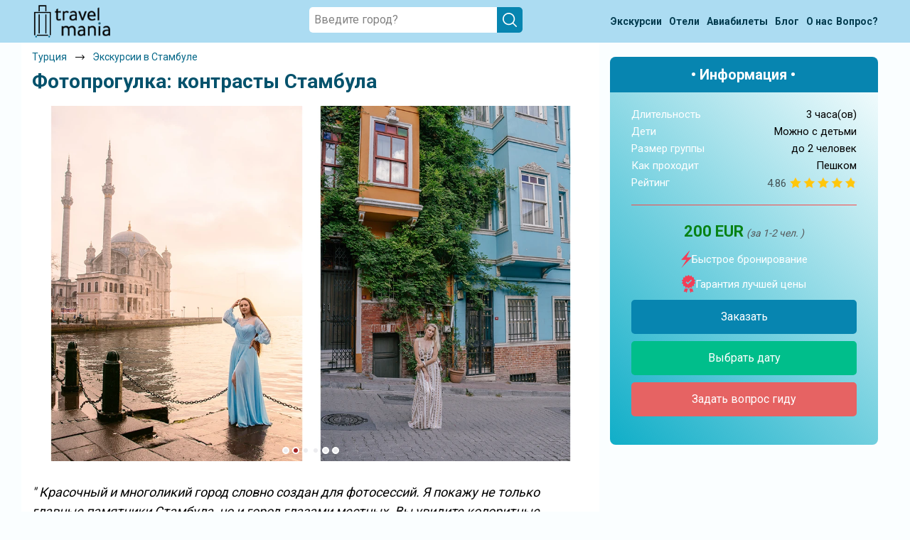

--- FILE ---
content_type: text/html; charset=UTF-8
request_url: https://travel-mania.org/Turkey/Istanbul/excursion-18649/
body_size: 25721
content:
<!DOCTYPE html>
<html lang="ru-RU" class="no-js no-svg">
<meta charset="UTF-8">
<meta name="viewport" content="width=device-width, initial-scale=1">
<head>
    <title>Фотопрогулка: контрасты Стамбула © цена и отзывы 2026 года • Travel Mania</title>
    <meta name="keywords" content="Фотопрогулка:, контрасты, Стамбула, Турция, 2026, цена, отзывы, описание, трэвел, мания, travel, mania" />
    <meta name="description" content="Увидеть сказочные мечети и парки, прогуляться старинными кварталами и получить на память яркие фото 2026 — цена и отзывы." />
    <link rel='stylesheet' type='text/css' href='/assets/css/jquery.fancybox.min.css?v=5.6' />
    <!-- Google Tag Manager -->
<script>
    (function(w, d, s, l, i) {
        w[l] = w[l] || [];
        w[l].push({
            'gtm.start': new Date().getTime(),
            event: 'gtm.js'
        });
        var f = d.getElementsByTagName(s)[0],
            j = d.createElement(s),
            dl = l != 'dataLayer' ? '&l=' + l : '';
        j.async = true;
        j.src =
            'https://www.googletagmanager.com/gtm.js?id=' + i + dl;
        f.parentNode.insertBefore(j, f);
    })(window, document, 'script', 'dataLayer', 'GTM-P3H86QK');
</script>
<!-- End Google Tag Manager -->

<!-- Yandex.Metrika counter -->
<script type="text/javascript" >
    (function (d, w, c) {
        (w[c] = w[c] || []).push(function() {
            try {
                w.yaCounter56569540 = new Ya.Metrika({
                    id:56569540,
                    clickmap:true,
                    trackLinks:true,
                    accurateTrackBounce:true
                });
            } catch(e) { }
        });

        var n = d.getElementsByTagName("script")[0],
            x = "https://mc.yandex.ru/metrika/watch.js",
            s = d.createElement("script"),
            f = function () { n.parentNode.insertBefore(s, n); };
        for (var i = 0; i < document.scripts.length; i++) {
            if (document.scripts[i].src === x) { return; }
        }
        s.type = "text/javascript";
        s.async = true;
        s.src = x;

        if (w.opera == "[object Opera]") {
            d.addEventListener("DOMContentLoaded", f, false);
        } else { f(); }
    })(document, window, "yandex_metrika_callbacks");
</script>
<noscript><div><img src="https://mc.yandex.ru/watch/56569540" style="position:absolute; left:-9999px;" alt="" /></div></noscript>
<!-- /Yandex.Metrika counter -->
<script>
(function() {

  var FREEZE_AFTER = 300; // 5 минут неактивной вкладки
  var inactivitySec = 0;
  var frozen = false;

  function isPageActive() {
    return !document.hidden && document.hasFocus();
  }

  function resetInactivity() {
    if (isPageActive()) inactivitySec = 0;
  }

  document.addEventListener("visibilitychange", resetInactivity);
  window.addEventListener("focus", resetInactivity);
  window.addEventListener("blur", resetInactivity);

  function sendGoal(name, params) {
    if (frozen) return;

    try {
      if (window.yaCounter56569540 && typeof window.yaCounter56569540.reachGoal === 'function') {
        window.yaCounter56569540.reachGoal(name, params || {});
      }
    } catch (e) {}
  }

  function initBehaviour() {

    var marks = [16, 60, 120, 180, 240, 300, 390, 480, 600];
    var fired = {};
    marks.forEach(function(m) { fired[m] = false; });

    var sec = 0;

    var doc = document.documentElement;
    var body = document.body;

    var viewportInitial   = window.innerHeight || doc.clientHeight;
    var fullHeightInitial = Math.max(doc.scrollHeight, body.scrollHeight);

    var isShort = fullHeightInitial <= viewportInitial * 8;

    var maxScroll = 0;
    var lastLevel = 0;

    var deepCandidate = false;
    var deepCandidateStartSec = 0;
    var deepFired = false;

    var timer = setInterval(function() {

      if (!isPageActive()) {
        inactivitySec++;
        if (inactivitySec >= FREEZE_AFTER) frozen = true;
        return;
      }

      inactivitySec = 0;

      if (frozen) return;

      sec++;

      // 1. Таймеры
      var allDone = true;

      for (var i = 0; i < marks.length; i++) {
        var m = marks[i];
        if (!fired[m]) {
          allDone = false;
          if (sec >= m) {
            fired[m] = true;
            sendGoal('tmn_time_' + m);
          }
        }
      }

      if (allDone) clearInterval(timer);

      // 2. Проверяем задержку для tmn_scroll_deep
      if (isShort && deepCandidate && !deepFired) {
        var dt = sec - deepCandidateStartSec;
        if (dt >= 5) {
          deepFired = true;
          deepCandidate = false;
          lastLevel = 100;
          sendGoal('tmn_scroll_deep');
        }
      }

    }, 1000);


    function updateScroll() {
      if (!isPageActive()) {
        inactivitySec++;
        if (inactivitySec >= FREEZE_AFTER) frozen = true;
        return;
      }

      inactivitySec = 0;

      if (frozen) return;

      var scrollTop = window.pageYOffset || doc.scrollTop || body.scrollTop;
      var viewport  = window.innerHeight || doc.clientHeight;
      var fullHeight = Math.max(doc.scrollHeight, body.scrollHeight);

      var currentPercent = ((scrollTop + viewport) / fullHeight) * 100;

      if (currentPercent > maxScroll) {
        maxScroll = currentPercent;
      }

      if (isShort) {

        // Логика глубины для коротких страниц
        if (currentPercent >= 75 && !deepCandidate && !deepFired) {
          deepCandidate = true;
          deepCandidateStartSec = sec;
        }

      } else {

        // Логика уровней скролла для длинных страниц
        if (sec < 5) return;

        var pMax = maxScroll;
        var newLevel = 0;

        if (pMax >= 100)      newLevel = 100;
        else if (pMax >= 70)  newLevel = 70;
        else if (pMax >= 35)  newLevel = 35;

        if (newLevel > lastLevel) {
          lastLevel = newLevel;
          sendGoal('tmn_scroll_' + newLevel);
        }
      }
    }

    window.addEventListener('scroll', updateScroll);
    updateScroll();
  }

  if (window.yandex_metrika_callbacks && Array.isArray(window.yandex_metrika_callbacks)) {
    window.yandex_metrika_callbacks.push(initBehaviour);
  } else {
    window.yandex_metrika_callbacks = [initBehaviour];
  }

})();
</script>

<link rel="icon" href="/favicon.ico" type="image/x-icon">
<link rel="shortcut icon" href="/favicon.ico" type="image/x-icon" />
<link rel="apple-touch-icon" type="image/png" sizes="64x64" href="/uploads/Favicons/safari-64.png">
<link rel="apple-touch-icon" type="image/png" sizes="76x76" href="/uploads/Favicons/safari-76.png">
<link rel="apple-touch-icon" type="image/png" sizes="120x120" href="/uploads/Favicons/safari-120.png">
<link rel="apple-touch-icon" type="image/png" sizes="152x152" href="/uploads/Favicons/safari-152.png">
<link rel="apple-touch-icon" type="image/png" sizes="180x180" href="/uploads/Favicons/apple-touch-icon.png">
<link rel="apple-touch-startup-image" href="/uploads/Favicons/apple-touch-icon.png">
<link rel="profile" href="https://gmpg.org/xfn/11">

<link rel='stylesheet' href="https://fonts.googleapis.com/css2?family=Roboto:wght@300;400;500;700;900&display=swap">
<link rel='stylesheet' type="text/css" href="/assets/css/slick.min.css?v=0.3">
<link rel='stylesheet' type="text/css" href="/assets/css/bootstrap.min.css?v=0.3">
<link rel='stylesheet' type='text/css' href='/assets/css/calendar.css?v=0.3' />
<link rel='stylesheet' type='text/css' href='/assets/css/style.css?v=0.3' media='all' />

<script type='text/javascript' src='/assets/js/jquery.min.js?v=0.3'></script>
<script type="text/javascript" src="/assets/js/parallax.min.js?v=0.3" defer></script>
<script type="text/javascript" src="/assets/js/lazysizes.min.js?v=0.3" defer></script>
<script type="text/javascript" src="/assets/js/slick.min.js?v=0.3" defer></script>
<script type="text/javascript" src="/assets/js/main.js?v=0.3" defer></script>    <script type="text/javascript" src="/assets/js/jquery.fancybox.min.js" defer></script>
</head>

<body class="tours">
    <!-- Google Tag Manager (noscript) -->
<noscript><iframe src="https://www.googletagmanager.com/ns.html?id=GTM-P3H86QK" height="0" width="0" style="display:none;visibility:hidden"></iframe></noscript>
<!-- End Google Tag Manager (noscript) --><header id="header">
    <div class="bc-search"></div>
    <div class="menu-wrapper">
        <div class="container">
            <div class="menu-wrap">
                <div class="menu-logo"><a href="/"><img src="/assets/images/logo.png" alt=""></a></div>
                <div class="search-wrap">
                    <div class="search-block">
                        <div class="search-item">
                            <div class="input-search_wrap"> <input placeholder="Введите город?" type="text" id="searchInput" class="search-input">
                                <div class="windows8" style="display: none;"> <img src="/assets/images/2.gif" alt=""></div>
                                <div class="close-search" style="display: none;">
                                    <svg xmlns="http://www.w3.org/2000/svg" viewBox="0 0 24 24">
                                        <path d="M4.293,18.293,10.586,12,4.293,5.707A1,1,0,0,1,5.707,4.293L12,10.586l6.293-6.293a1,1,0,1,1,1.414,1.414L13.414,12l6.293,6.293a1,1,0,1,1-1.414,1.414L12,13.414,5.707,19.707a1,1,0,0,1-1.414-1.414Z"></path>
                                    </svg>
                                </div>
                                <div class="search-icon-des"> <img src="/assets/images/search-icon-white.svg" alt=""></div>
                            </div>
                            <div class="search-list_wrap block-scrollbar scroll-init" data-simplebar="init">
                                <div class="simplebar-wrapper" style="margin: 0px -20px 0px 0px;">
                                    <div class="simplebar-height-auto-observer-wrapper">
                                        <div class="simplebar-height-auto-observer"></div>
                                    </div>
                                    <div class="simplebar-mask">
                                        <div class="simplebar-offset" style="right: 0px; bottom: 0px;">
                                            <div class="simplebar-content-wrapper" style="height: auto; overflow: hidden;">
                                                <div class="simplebar-content" style="padding: 0px 20px 0px 0px;">
                                                    <div class="list-country"></div>
                                                    <div class="exp-header" style="display:none;">ПОПУЛЯРНЫЕ ЭКСКУРСИИ</div>
                                                    <div class="list-tours"></div>
                                                    <div class="not-found" style="display: none;">По Вашему запросу ничего не найдено (</div>
                                                </div>
                                            </div>
                                        </div>
                                    </div>
                                    <div class="simplebar-placeholder" style="width: 0px; height: 0px;"></div>
                                </div>
                                <div class="simplebar-track simplebar-horizontal" style="visibility: hidden;">
                                    <div class="simplebar-scrollbar simplebar-visible" style="transform: translate3d(0px, 0px, 0px); display: none;"></div>
                                </div>
                                <div class="simplebar-track simplebar-vertical" style="visibility: hidden;">
                                    <div class="simplebar-scrollbar simplebar-visible" style="transform: translate3d(0px, 0px, 0px); display: none;"></div>
                                </div>
                            </div>
                        </div>
                    </div>
                </div>
                <nav class="menu">
                    <ul>
                        <li>
                            <a href="/all-countries/" class="open-country green">
                                <span><span>Экскурсии</span><span class="only-mob"></span></span>
                                <span>
                                    <svg width="14" height="31" viewBox="0 0 14 31" fill="none" xmlns="http://www.w3.org/2000/svg">
                                        <path d="M0.328462 27.9547L10.0103 15.2147L0.32843 1.98454L2.35027 0.214706L13.4274 15.2147L2.35027 30.2147L0.328462 27.9547Z" fill="#333333" />
                                    </svg>
                                </span>
                            </a>
                        <li>
                            <a href="/blog/post-poisk-deshevih-otelei/" class="open-country green">
                                <span><span>Отели</span><span class="only-mob"></span></span>
                                <span>
                                    <svg width="14" height="31" viewBox="0 0 14 31" fill="none" xmlns="http://www.w3.org/2000/svg">
                                        <path d="M0.328462 27.9547L10.0103 15.2147L0.32843 1.98454L2.35027 0.214706L13.4274 15.2147L2.35027 30.2147L0.328462 27.9547Z" fill="#333333" />
                                    </svg>
                                </span>
                            </a>
                        </li>
                        <li>
                            <a href="/blog/post-aviabileti/" class="open-country green">
                                <span><span>Авиабилеты</span><span class="only-mob" style="margin-left: 5px;"></span></span>
                                <span>
                                    <svg width="14" height="31" viewBox="0 0 14 31" fill="none" xmlns="http://www.w3.org/2000/svg">
                                        <path d="M0.328462 27.9547L10.0103 15.2147L0.32843 1.98454L2.35027 0.214706L13.4274 15.2147L2.35027 30.2147L0.328462 27.9547Z" fill="#333333" />
                                    </svg>
                                </span>
                            </a>
                        </li>
                        <li>
                            <a class="green" href=" /blog/ ">
                                <span>Блог</span>
                                <span>
                                    <svg width="14" height="31" viewBox="0 0 14 31" fill="none" xmlns="http://www.w3.org/2000/svg">
                                        <path d="M0.328462 27.9547L10.0103 15.2147L0.32843 1.98454L2.35027 0.214706L13.4274 15.2147L2.35027 30.2147L0.328462 27.9547Z" fill="#333333" />
                                    </svg>
                                </span>
                            </a>
                        </li>
                        <li>
                            <a class="green" href="/about/"><span>О нас</span>
                                <span>
                                    <svg width="14" height="31" viewBox="0 0 14 31" fill="none" xmlns="http://www.w3.org/2000/svg">
                                        <path d="M0.328462 27.9547L10.0103 15.2147L0.32843 1.98454L2.35027 0.214706L13.4274 15.2147L2.35027 30.2147L0.328462 27.9547Z" fill="#333333" />
                                    </svg>
                                </span>
                            </a>
                        </li>
                        <li>
                            <a class="link-ask" href="/feedback/">
                                <span>Вопрос?</span>
                                <span>
                                    <svg width="14" height="31" viewBox="0 0 14 31" fill="none" xmlns="http://www.w3.org/2000/svg">
                                        <path d="M0.328462 27.9547L10.0103 15.2147L0.32843 1.98454L2.35027 0.214706L13.4274 15.2147L2.35027 30.2147L0.328462 27.9547Z" fill="#333333" />
                                    </svg>
                                </span>
                            </a>
                        </li>
                    </ul>
                </nav>
                <div class="burger">
                    <img class="burger-btn" src="/assets/images/burger-icon.png" alt="">
                    <svg width="23" height="23" viewBox="0 0 23 23" fill="none" xmlns="http://www.w3.org/2000/svg">
                        <path d="M1.07361 1.15816L21.0736 21.1582" stroke="black" stroke-width="2" stroke-linecap="round" stroke-linejoin="round" />
                        <path d="M1.07361 21.1582L21.0736 1.15816" stroke="black" stroke-width="2" stroke-linecap="round" stroke-linejoin="round" />
                    </svg>
                </div>
                <div class="search-icon"><img src="/assets/images/search-icon.svg" alt=""></div>
            </div>
        </div>
    </div>
</header>
<div class="popup-cookies">
    <div>Используя сайт, вы соглашаетесь <a href="/privacy/" target="_blank">с политикой cookie</a></div>
    <button>Ок</button>
    <svg viewBox="0 0 24 24">
        <path d="M4.293,18.293,10.586,12,4.293,5.707A1,1,0,0,1,5.707,4.293L12,10.586l6.293-6.293a1,1,0,1,1,1.414,1.414L13.414,12l6.293,6.293a1,1,0,1,1-1.414,1.414L12,13.414,5.707,19.707a1,1,0,0,1-1.414-1.414Z" fill="#787575cf" />
    </svg>
</div>    <div class="bg-cal"></div>
    <section class="main excursion-page" style="padding-top:0px" data-id-excursion="18649" data-url-tripster="https://experience.tripster.ru/experience/18649/">
        <div class="container">
            <div class="main_wrap">
                <div class="row">
                    <div class="main_content col-12 col-md-7 col-lg-8">
                        <div itemscope itemtype="http://schema.org/Product">
                            <meta itemprop="name" content="Фотопрогулка: контрасты Стамбула © цена и отзывы 2026 года • Travel Mania" />
                            <meta itemprop="description" content="Увидеть сказочные мечети и парки, прогуляться старинными кварталами и получить на память яркие фото" />
                            <meta itemprop="image" content="https://resize.tripster.ru/HnLV6IJuPl96Aub150yxFai8aL0=/fit-in/1200x1000/filters:no_upscale()/https://cdn.tripster.ru/photos/490995dc-4f30-4ec2-a5b0-3cd6444cdcde.jpg" />
                            <span itemprop="offers" itemscope itemtype="http://schema.org/Offer">
                                <meta itemprop="price" content="200 " />
                                <meta itemprop="priceCurrency" content="EUR" />
                            </span>
                            <span itemprop="aggregateRating" itemscope itemtype="http://schema.org/AggregateRating">
                                                                    <meta itemprop="ratingValue" content="4.86" />
                                                                    <meta itemprop="reviewCount" content="76" />
                                                            </span>
                        </div>
                        <div class="breadcrumbs" itemscope itemtype="http://schema.org/BreadcrumbList">
                            <div class="breadcrumbs-wrap">
                                <div class="breadcrumbs-item" itemprop="itemListElement" itemscope itemtype="http://schema.org/ListItem">
                                    <div class="breadcrumbs__block">
                                        <a class="breadcrumbs__link" href="/Turkey/" itemprop="item">
                                            <span itemprop="name">Турция</span>
                                        </a>
                                    </div>
                                    <div class="breadcrumbs__arrow">
                                        <img class="lazyload" data-src="/assets/images/arrow-bread.png" alt="">
                                    </div>
                                    <meta itemprop="position" content="1">
                                </div>
                                <div class="breadcrumbs-item" itemprop="itemListElement" itemscope itemtype="http://schema.org/ListItem">
                                    <div class="breadcrumbs__block">
                                        <a class="breadcrumbs__link" href="/Turkey/Istanbul/" itemprop="item">
                                            <span itemprop="name">Экскурсии в Стамбуле</span>
                                        </a>
                                    </div>
                                    <meta itemprop="position" content="2">
                                </div>
                            </div>
                        </div>
                        <div class="main_content-title">
                            <h1> Фотопрогулка: контрасты Стамбула </h1>
                        </div>
                        <div class="slider-tours-photo-wrap">
                            <div class="slider-tours-photo">
                                                                    <img class="lazyload" data-src='https://resize.tripster.ru/HnLV6IJuPl96Aub150yxFai8aL0=/fit-in/1200x1000/filters:no_upscale()/https://cdn.tripster.ru/photos/490995dc-4f30-4ec2-a5b0-3cd6444cdcde.jpg'>
                                                                    <img class="lazyload" data-src='https://resize.tripster.ru/uP87H10l8Lt5hhh77wkHeiviEIA=/fit-in/1200x1000/filters:no_upscale()/https://cdn.tripster.ru/photos/a6c263a4-f2d7-424c-90db-cd8a5e0e57c6.jpg'>
                                                                    <img class="lazyload" data-src='https://resize.tripster.ru/-3ZxmXy4Z5h0beEbATNzJqdvqLc=/fit-in/1200x1000/filters:no_upscale()/https://cdn.tripster.ru/photos/63855351-243d-4e19-b6b3-33bf3a3b3916.jpg'>
                                                                    <img class="lazyload" data-src='https://resize.tripster.ru/67j4xXCrWl0BiL7KQCG8V96wJVU=/fit-in/1200x1000/filters:no_upscale()/https://cdn.tripster.ru/photos/872e03ff-9fd9-417b-a0c3-002f76f56d02.jpg'>
                                                                    <img class="lazyload" data-src='https://resize.tripster.ru/3qM3H86HSblo5FoRdXkJOTpYglk=/fit-in/1200x1000/filters:no_upscale()/https://cdn.tripster.ru/photos/38c1ca19-3af2-408f-9923-55a4c87cb3e9.jpg'>
                                                                    <img class="lazyload" data-src='https://resize.tripster.ru/ErYkCRqcD_t8VYOdUkDbB_vB0Fo=/fit-in/1200x1000/filters:no_upscale()/https://cdn.tripster.ru/photos/1fc44ef1-0f0a-4cda-a7a4-bb3cdea2b6fc.jpg'>
                                                            </div>
                        </div>
                        <div class="flexWrap">
                                                            <p class="annotationWrap" style=" margin-top: 30px;">
                                    <span>"</span>
                                    Красочный и многоликий город словно создан для фотосессий. Я покажу не только главные памятники Стамбула, но и город глазами местных. Вы увидите колоритные кварталы и парки и узнаете много нового об истории четырех империй. После насыщенной прогулки вы сможете лучше ориентироваться в городе. Профессиональные снимки и интересная прогулка — совместим приятное с полезным!                                    <span>"</span>
                                </p>
                                                        <div class="expage-rating five_stars">
                                <div style="display:flex; align-items:center;">
                                    <span class="rating-value">4.86</span>
                                    <div class="guide__rating five_stars">
                                        <div class="rating-svg" style="--size: 16px;"><i style="width:97.2%;"></i></div>
                                    </div>
                                </div>
                                <a href="#reviews_js">76 отзывов путешественников </a>
                            </div>
                        </div>

                        <div class="order-panel-wrap mob">
                            <div class="panel-title">• Информация •</div>
                            <div class="description-item">
                                <div class="description-string"> <span>Длительность</span> <span>3 часа(ов)</span> </div>
                                <div class="description-string " id="child-string"> <span>Дети</span> <span id="child-span"> Можно с детьми </span> </div>
                                <div class="description-string"> <span>Размер группы </span> <span>до 2 человек</span> </div>
                                <div class="description-string">
                                    <span>Как проходит</span>
                                    <span>
                                        Пешком                                    </span>
                                </div>
                                                                    <div class="star-rating-wrap">
                                        <span>Рейтинг </span>
                                        <div style="display:flex;align-items:center;">
                                            <span style="margin-right: 5px; color: #465659; font-weight: 400; transform: translate(0px, 1px);">4.86</span>
                                            <div class="rating-svg" style="--size: 16px;"><i style="width:97.2%;"></i></div>
                                        </div>
                                    </div>
                                                                <div class="price-item price-item-disc">
                                                                        <div class="panel-price">
                                        <span class="span-price">200 EUR</span>
                                                                                    <span class="span-people">(за экскурсию )</span>
                                                                            </div>
                                                                    </div>
                            </div>
                            <span class="order-item">
                                <div class="order-item-string"><img class="lazyload" data-src="/assets/images/lightning.svg"> Быстрое бронирование </div>
                                <div class="order-item-string"><img class="lazyload" data-src="/assets/images/warranty-icon.svg"> Гарантия лучшей цены </div>
                                <div class="panel-btns">
                                    <div> <a class="order-btn more-btn open-cal" target="_blank">Заказать </a> </div>
                                    <div> <a class="more-btn open-cal" style="display: none;" target="_blank">Выбрать дату </a> </div>
                                    <div> <a class="order-ask open-link" target="_blank" onclick="gtag('event', 'event_name', {'event_category': 'SEOUP','event_action': 'VOPROS'}); yaCounter56569540.reachGoal('vopros'); return true;" data-link="https://experience.tripster.ru/experience/booking/18649/?exp_partner=tmania&utm_source=tmania&utm_campaign=affiliates&utm_medium=link&utm_term=tmania_25_guide&erid=MvGzQC98w3pLtfVfvjF95Kur">Задать вопрос гиду</a> </div>
                                </div>
                            </span>
                        </div>


                        <div class="main_content-description">
                            <div class="description-item">
                                <div class="row">
                                    <div class="description-content col-12">
                                        <div class="description-content-text">
                                            <div class="description ">
                                                <div><h3>Что вас ожидает </h3>

	<p><strong>Восточная легенда</strong><br>
Наш маршрут пролегает через культовые достопримечательности Стамбула, но в то же время показывает город с другой стороны. Перед вами предстанет невероятно изящная Мечеть Ортакёй, вы оцените вид на Босфор и Босфорский мост из окна парома, а после мы отправимся дальше. </p>

	<p><strong>Центр притяжения</strong><br>
Истикляль — самая шумная торговая улочка, которая придется по вкусу сластенам. Концентрация кондитерских бутиков и шоколадных лавочек здесь просто зашкаливает! Мы с вами проедемся на знаменитом ностальгическом красном трамвайчике и я сфотографирую вас с ним на фоне атмосферных европейских улочках.</p>

	<p><strong>Город в городе</strong><br>
Следующей фото-точкой нашей прогулки станет самобытный Балат — традиционный еврейский квартал, где находится старейшая синагога Стамбула. Цветастые фасады, узкие улочки и пригорки очаруют вас и станут прекрасными декорациями к снимкам. По дороге нам встретится много антуражных кофеен, где я буду рад угостить вас турецким кофе или чаем.</p></div><h3>Организационные детали</h3>
<ul>
		<li>Оплата оставшейся части стоимость возможна переводом на карту российского банка</li>
		<li>В зависимости от нашего темпа, в течении 4-5 дней после фотопрогулки вы получите 50 полностью обработанных фотографий. Я перешлю их вам через облачное хранилище</li>
		<li>Съёмка проходит на профессиональную камеру Sony A7 IIII или Sony A7 IV</li>
		<li>В качестве презента мы хотели бы угостить вас чашкой ароматного турецкого кофе</li>
		<li>В стоимость не входят расходы в кафе и музеях, если съёмка планируется в этих местах</li>
		<li>Перед прогулкой мы обсудим детали фотосессии. Я помогу подобрать образ, согласую ваши предпочтения и подскажу подходящие позы и локации</li>
		<li>Если вы захотите фотосессию в летящем платье, его можно арендовать за доплату. Подробности можно уточнить в переписке</li>
	</ul>
                                                <p>                                                 </p>
                                            </div>


                                            <div class="faq">
                                                <details class="faq__item">
                                                    <summary class="faq__item-title">
                                                        Можно задать вопрос до бронирования?
                                                    </summary>
                                                    <div class="faq__item-info">
                                                        Достаточно перейти по ссылке «Задать вопрос» и написать гиду. Платить при этом не нужно. Сначала согласуйте с гидом интересующие вас вопросы и после этого бронируйте экскурсию. <a class="faq__link open-link" target="_blank" onclick="gtag('event', 'event_name', {'event_category': 'SEOUP','event_action': 'VOPROS'}); yaCounter56569540.reachGoal('vopros'); return true;" data-link="https://experience.tripster.ru/experience/booking/18649/?exp_partner=tmania&utm_source=tmania&utm_campaign=affiliates&utm_medium=link&utm_term=tmania_25_guide&erid=MvGzQC98w3pLtfVfvjF95Kur">Задать вопрос…</a>
                                                    </div>
                                                </details>
                                                <details class="faq__item">
                                                    <summary class="faq__item-title">
                                                        В каких случаях бронирование может быть отменено?
                                                    </summary>
                                                    <div class="faq__item-info">
                                                        Только в случае неблагоприятных погодных условий, например, если экскурсия на кораблике, а по прогнозу погоды аномально-сильный ветер. При этом гид предупредит вас об отмене, а мы вернем предоплату на карту. Во всех остальных случаях экскурсия состоится.
                                                    </div>
                                                </details>
                                                <details class="faq__item">
                                                    <summary class="faq__item-title">
                                                        Кто еще будет вместе со мной, размер группы?
                                                    </summary>
                                                    <div class="faq__item-info">
                                                        Если экскурсия индивидуальная, гид проведет встречу только для вас и вашей компании. Если групповая — на экскурсии будут другие участники, размер зависит от условий конкретной экскурсии.
                                                    </div>
                                                </details>
                                                <details class="faq__item">
                                                    <summary class="faq__item-title">
                                                        Как оплатить экскурсию?
                                                    </summary>
                                                    <div class="faq__item-info">
                                                        <a class="faq__link open-cal more-btn">Создайте заказ</a> на удобную дату и время, и внесите предоплату как можно скорее, чтобы другие путешественники не заняли ваше место. После этого вам станут доступны контакты организатора и точное место встречи. Оставшуюся стоимость оплатите организатору напрямую. В редких случаях оплата полностью происходит на сайте. Тогда платить организатору напрямую не требуется.
                                                    </div>
                                                </details>
                                                <details class="faq__item">
                                                    <summary class="faq__item-title">
                                                        Если я отменю бронирование, вернутся деньги?
                                                    </summary>
                                                    <div class="faq__item-info">
                                                        При отмене за 48 часов или раньше мы вернем всю предоплату. Скорость возврата будет зависеть от вашего банка, обычно это занимает не более 72 часов. Все остальные случаи возврата средств описаны в <a class="faq__link" href="/terms/">политике возврата</a>.
                                                    </div>
                                                </details>
                                            </div>

                                            <div class="main_gallery">
                                                <div class="gallery-img">
                                                    <div class="first-block">
                                                        <a href="https://resize.tripster.ru/HnLV6IJuPl96Aub150yxFai8aL0=/fit-in/1200x1000/filters:no_upscale()/https://cdn.tripster.ru/photos/490995dc-4f30-4ec2-a5b0-3cd6444cdcde.jpg" data-fancybox="images" class="js__fancybox js__fancybox__gal">
                                                            <img class="lazyload" data-src='https://resize.tripster.ru/STiZ5qfdLnQgd46DL8peQkiNxBI=/fit-in/800x600/filters:no_upscale()/https://cdn.tripster.ru/photos/490995dc-4f30-4ec2-a5b0-3cd6444cdcde.jpg'>
                                                        </a>
                                                    </div>
                                                    <div class="second-block">
                                                                                                                                                                                                                                                                                                                                                                                                                            <a href="https://resize.tripster.ru/uP87H10l8Lt5hhh77wkHeiviEIA=/fit-in/1200x1000/filters:no_upscale()/https://cdn.tripster.ru/photos/a6c263a4-f2d7-424c-90db-cd8a5e0e57c6.jpg" data-fancybox="images" data-length="+3" class="js__fancybox js__fancybox__gal">
                                                                    <img class="lazyload" data-src='https://resize.tripster.ru/ORIoOMltMbaVjmHxHxPIhyEKWQo=/fit-in/800x600/filters:no_upscale()/https://cdn.tripster.ru/photos/a6c263a4-f2d7-424c-90db-cd8a5e0e57c6.jpg'>
                                                                </a>
                                                                                                                                                                                                                                                                                                            <a href="https://resize.tripster.ru/-3ZxmXy4Z5h0beEbATNzJqdvqLc=/fit-in/1200x1000/filters:no_upscale()/https://cdn.tripster.ru/photos/63855351-243d-4e19-b6b3-33bf3a3b3916.jpg" data-fancybox="images" data-length="+3" class="js__fancybox js__fancybox__gal">
                                                                    <img class="lazyload" data-src='https://resize.tripster.ru/h5w5xDOlF-wZ3FdxsFuFbKfDU_0=/fit-in/800x600/filters:no_upscale()/https://cdn.tripster.ru/photos/63855351-243d-4e19-b6b3-33bf3a3b3916.jpg'>
                                                                </a>
                                                                                                                                                                                                                                                                                                            <a href="https://resize.tripster.ru/67j4xXCrWl0BiL7KQCG8V96wJVU=/fit-in/1200x1000/filters:no_upscale()/https://cdn.tripster.ru/photos/872e03ff-9fd9-417b-a0c3-002f76f56d02.jpg" data-fancybox="images" data-length="+3" class="js__fancybox js__fancybox__gal">
                                                                    <img class="lazyload" data-src='https://resize.tripster.ru/xJzI5jK7CECc8oh3XTyovkXec4o=/fit-in/800x600/filters:no_upscale()/https://cdn.tripster.ru/photos/872e03ff-9fd9-417b-a0c3-002f76f56d02.jpg'>
                                                                </a>
                                                                                                                                                                                                                                                                                                            <a href="https://resize.tripster.ru/3qM3H86HSblo5FoRdXkJOTpYglk=/fit-in/1200x1000/filters:no_upscale()/https://cdn.tripster.ru/photos/38c1ca19-3af2-408f-9923-55a4c87cb3e9.jpg" data-fancybox="images" data-length="+3" class="js__fancybox js__fancybox__gal">
                                                                    <img class="lazyload" data-src='https://resize.tripster.ru/C7DEQ2XEACtMjFEzLO6UfjG5ubU=/fit-in/800x600/filters:no_upscale()/https://cdn.tripster.ru/photos/38c1ca19-3af2-408f-9923-55a4c87cb3e9.jpg'>
                                                                </a>
                                                                                                                                                                                                                                                                                                            <a href="https://resize.tripster.ru/ErYkCRqcD_t8VYOdUkDbB_vB0Fo=/fit-in/1200x1000/filters:no_upscale()/https://cdn.tripster.ru/photos/1fc44ef1-0f0a-4cda-a7a4-bb3cdea2b6fc.jpg" data-fancybox="images" data-length="+3" class="js__fancybox js__fancybox__gal">
                                                                    <img class="lazyload" data-src='https://resize.tripster.ru/O6y5UIBc9XHmSPRTfocsFYQJ0dA=/fit-in/800x600/filters:no_upscale()/https://cdn.tripster.ru/photos/1fc44ef1-0f0a-4cda-a7a4-bb3cdea2b6fc.jpg'>
                                                                </a>
                                                                                                                                                                                                                                    </div>
                                                </div>
                                            </div>
                                            <div class="container-calendar">
                                                <h2 class="tit_cal" style="text-align: center; margin-bottom:40px;display: none;"></h2>
                                                <svg class="close-icon" xmlns="http://www.w3.org/2000/svg" viewBox="0 0 24 24">
                                                    <path d="M4.293,18.293,10.586,12,4.293,5.707A1,1,0,0,1,5.707,4.293L12,10.586l6.293-6.293a1,1,0,1,1,1.414,1.414L13.414,12l6.293,6.293a1,1,0,1,1-1.414,1.414L12,13.414,5.707,19.707a1,1,0,0,1-1.414-1.414Z" />
                                                </svg>
                                                <div class="container-calendar-item">
                                                    <h3 id="monthAndYear"></h3>
                                                    <div class="button-container-calendar">
                                                        <button id="previous" style="display:none;">←</button>
                                                        <button id="next">→</button>
                                                    </div>

                                                    <table class="table-calendar" id="calendar" data-lang="en">
                                                        <thead id="thead-month"></thead>
                                                        <tbody id="calendar-body"></tbody>
                                                    </table>
                                                    <div class="legend">
                                                        <div class="legend-item busy">День занят</div>
                                                        <div class="legend-item available">День свободен</div>
                                                    </div>

                                                    <div class="footer-container-calendar">
                                                        <label for="month">Jump To: </label>
                                                        <select id="month" onchange="jump()">
                                                            <option value=0>Jan</option>
                                                            <option value=1>Feb</option>
                                                            <option value=2>Mar</option>
                                                            <option value=3>Apr</option>
                                                            <option value=4>May</option>
                                                            <option value=5>Jun</option>
                                                            <option value=6>Jul</option>
                                                            <option value=7>Aug</option>
                                                            <option value=8>Sep</option>
                                                            <option value=9>Oct</option>
                                                            <option value=10>Nov</option>
                                                            <option value=11>Dec</option>
                                                        </select>
                                                        <select id="year" onchange="jump()"></select>
                                                    </div>
                                                </div>
                                                <div class="btn-order-wrap">
                                                    <div class="btn-click " onclick="gtag('event', 'event_name', {'event_category': 'SEOUP','event_action': 'SEND'}); yaCounter56569540.reachGoal('bron-data'); return true;" data-link="">Заказать</div>
                                                    </br>
                                                    <div class="text">*для заказа нажмите на дату</div>
                                                </div>
                                            </div>
                                            <div class="guide des">
                                                <div class="guide-left">
                                                    <a href="/guide/261717/"><img class="lazyload" data-src="https://resize.tripster.ru/J_UHD1J2idOvcHhYpVWY-olah18=/150x150/filters:no_upscale()/https://cdn.tripster.ru/avatars/74fe698c-1456-4d5a-8777-70dc4ff5ab85.jpg" alt=""></a>
                                                </div>
                                                <div class="guide-right">
                                                    <div class="text-guid">
                                                        <h3 style="text-align: center; "><a href="/guide/261717/">Гид Алишер</a> </h3>
                                                        <div class="guid-info-wrap">
                                                            <a href="/guide/261717#reviews" class="guid-info-item">
                                                                <img src="/assets/images/icon-reviews.svg" alt="">
                                                                80 отзывов                                                            </a>
                                                            <div class="guid-info-item">
                                                                <img src="/assets/images/icon-tourist.svg" alt="">
                                                                439 посетили                                                            </div>
                                                                                                                            <div class="guid-info-item">
                                                                    <img src="/assets/images/calendar-year.svg" alt="">
                                                                    6 лет с нами
                                                                </div>
                                                                                                                    </div>
                                                        Мы команда фотографов, которые живут в Стамбуле уже долгое время, всегда готовы провести для вас фотопрогулки с душой. Встречаясь с путешественниками, мы стараемся делиться своими впечатлениями и заряжать позитивом. Проникнуться жизнью Стамбула. В фотографии главное – ловить эмоции людей, создавать бесценные кадры из радостных моментов путешествий! Будем рады встрече и новым знакомствам!                                                    </div>
                                                    <div class="guid-info-links-wrap">
                                                        <a href="/guide/261717/" class="guid-info-link">
                                                            Все экскурсии гида...
                                                        </a>
                                                        <a class="guid-info-link open-link" target="_blank" onclick="gtag('event', 'event_name', {'event_category': 'SEOUP','event_action': 'VOPROS'}); yaCounter56569540.reachGoal('vopros'); return true;" data-link="https://experience.tripster.ru/experience/booking/18649/?exp_partner=tmania&utm_source=tmania&utm_campaign=affiliates&utm_medium=link&utm_term=tmania_25_guide&erid=MvGzQC98w3pLtfVfvjF95Kur">Задать вопрос гиду...</a>
                                                        </a>
                                                    </div>
                                                </div>
                                            </div>
                                        </div>
                                        <div class="expage-dates-list"></div>
                                    </div>
                                </div>
                            </div>
                            <div class="description-content-text">
                                <div class="guide mob">
                                    <div class="guide-left">
                                        <a href="/guide/261717/"><img class="lazyload" data-src="https://resize.tripster.ru/J_UHD1J2idOvcHhYpVWY-olah18=/150x150/filters:no_upscale()/https://cdn.tripster.ru/avatars/74fe698c-1456-4d5a-8777-70dc4ff5ab85.jpg" alt=""></a>
                                        <h3><a href="/guide/261717/">Гид Алишер</a></h3>
                                        <div class="guid-info-wrap">
                                                                                            <a href="/guide/261717#reviews" class="guid-info-item">
                                                    <img src="/assets/images/icon-reviews.svg" alt="">
                                                    80 отзывов                                                </a>
                                                                                            <div class="guid-info-item">
                                                    <img src="/assets/images/icon-tourist.svg" alt="">
                                                    439 посетили                                                </div>
                                                                                            <div class="guid-info-item">
                                                    <img src="/assets/images/calendar-year.svg" alt="">
                                                    6 лет с нами
                                                </div>
                                                                                    </div>
                                    </div>
                                    <div class="guide-right">
                                        <div class="text-guid">Мы команда фотографов, которые живут в Стамбуле уже долгое время, всегда готовы провести для вас фотопрогулки с душой. Встречаясь с путешественниками, мы стараемся делиться своими впечатлениями и заряжать позитивом. Проникнуться жизнью Стамбула. В фотографии главное – ловить эмоции людей, создавать бесценные кадры из радостных моментов путешествий! Будем рады встрече и новым знакомствам! </div>
                                        <div class="guid-info-links-wrap">
                                            <a href="/guide/261717/" class="guid-info-link">
                                                Все экскурсии гида...
                                            </a>
                                            <a class="guid-info-link open-link" target="_blank" onclick="gtag('event', 'event_name', {'event_category': 'SEOUP','event_action': 'VOPROS'}); yaCounter56569540.reachGoal('vopros'); return true;" data-link="https://experience.tripster.ru/experience/booking/18649/?exp_partner=tmania&utm_source=tmania&utm_campaign=affiliates&utm_medium=link&utm_term=tmania_25_guide&erid=MvGzQC98w3pLtfVfvjF95Kur">Задать вопрос гиду...</a>
                                            </a>
                                        </div>
                                    </div>
                                </div>
                            </div>
                                                            <div id="reviews_js">
                                    <div class="row">
                                        <div class="description-content col-12">
                                            <div class="description-title ">
                                                <h2> 76 отзывов - 4.86 ⭐ </h2>
                                                <p class="description-section_text">*написать отзыв можно только после посещения</p>
                                            </div>
                                                                                                                                                                                        <div class=" description-content-text-reviews ">
                                                    <div class="reviews-photo ">
                                                                                                                    <img class="reviews-photo-img lazyload" data-src="https://resize.tripster.ru/gtWoq4-jAzAKNf7QEQLnCvlGkAs=/150x150/filters:no_upscale()/https://cdn.tripster.ru/avatars/b3853429-2963-4758-b8d3-c3a1333fe059.jpg" alt="">
                                                                                                            </div>
                                                    <div class="reviews-box">
                                                        <div class="reviews-title">
                                                            <div class="name">
                                                                <p>
                                                                    <span>Наталья</span>
                                                                    <span class="reviews-date">07-09-2025</span>
                                                                </p>
                                                                                                                                    <p class="exp">
                                                                        Опыт: 3 экскурсии                                                                    </p>
                                                                                                                            </div>
                                                            <div class="rating-svg" style="--size: 16px;"><i style="width:100%;"></i></div>
                                                        </div>
                                                        <div class="reviews-text">"Прекрасная прогулка с отличным фотографом Зинаидой! Прогулка была не быстрой, но проходила легко, в формате непринуждённой беседы. Это было моё первое знакомство со Стамбулом, удалось посмотреть интересные места, симпатичные улочки, красивые мечети. Всё очень понравилось, ну и на память остались обалденные фотографии с видом Стамбула. 
Огромное спасибо."</div>
                                                                                                                    <div class="reviews-photos">
                                                                                                                                                                                                            <a class="reviews-photos-item js__fancybox__rev" href="https://resize.tripster.ru/GbqJ4o2nPhVr1v0Vko7DsrHOAgU=/fit-in/1080x1440/filters:no_upscale()/https://cdn.tripster.ru/photos/e8b3e474-a44d-460b-80bb-2990f321fcfc.jpg" data-fancybox="review_gallery0">
                                                                            <img class="reviews-img" src="https://resize.tripster.ru/-AkEpUnYShB6xBX_Ifcw5fqSAxk=/200x200/filters:no_upscale()/https://cdn.tripster.ru/photos/e8b3e474-a44d-460b-80bb-2990f321fcfc.jpg" alt="reviews img">
                                                                        </a>
                                                                                                                                                                                                                                                                                <a class="reviews-photos-item js__fancybox__rev" href="https://resize.tripster.ru/nnR4FV7Z-MZzRcFCn_SH5CVc3L0=/fit-in/1080x1440/filters:no_upscale()/https://cdn.tripster.ru/photos/b1ce17b8-b607-4310-a9de-74de59a9f1b6.jpg" data-fancybox="review_gallery0">
                                                                            <img class="reviews-img" src="https://resize.tripster.ru/3NQHh8i2Da34ihaowE9Vcd1RF0o=/200x200/filters:no_upscale()/https://cdn.tripster.ru/photos/b1ce17b8-b607-4310-a9de-74de59a9f1b6.jpg" alt="reviews img">
                                                                        </a>
                                                                                                                                                                                                                                                                                <a class="reviews-photos-item js__fancybox__rev" href="https://resize.tripster.ru/c8pblDoi7x2a9rLQylw8gYO50xM=/fit-in/1080x1440/filters:no_upscale()/https://cdn.tripster.ru/photos/073f26d2-7c90-416a-9aba-6feac5cb978f.jpg" data-fancybox="review_gallery0">
                                                                            <img class="reviews-img" src="https://resize.tripster.ru/tgG2JWUHMDh1CGQ5SIWonpVEwms=/200x200/filters:no_upscale()/https://cdn.tripster.ru/photos/073f26d2-7c90-416a-9aba-6feac5cb978f.jpg" alt="reviews img">
                                                                        </a>
                                                                                                                                                                                                                                                                                                                                                            <a class="reviews-photos-item js__fancybox__rev" href="https://resize.tripster.ru/JV8vedduTEj4JrWvbiVuiU0mEq0=/fit-in/1080x810/filters:no_upscale()/https://cdn.tripster.ru/photos/7326ee85-2c0f-4843-a067-35c917999200.jpg" data-fancybox="review_gallery0">
                                                                                <img class="reviews-img" src="https://resize.tripster.ru/ZS9Yu5xYcBeUEyL6XHk5TVa9IRU=/200x200/filters:no_upscale()/https://cdn.tripster.ru/photos/7326ee85-2c0f-4843-a067-35c917999200.jpg" alt="reviews img">
                                                                                <div class="reviews-overlay">
                                                                                    <div class="review-photos-count">+1</div>
                                                                                </div>
                                                                            </a>
                                                                                                                                                                                                                                                                                                                                                                                                                                                                                                                <a class="reviews-photos-item js__fancybox__rev" href="https://resize.tripster.ru/n_wLYIG8zhp6Hdo992lOeVesD1s=/fit-in/1080x1440/filters:no_upscale()/https://cdn.tripster.ru/photos/cfd364c6-7ac0-4401-a9f6-faefa36b823b.jpg" data-fancybox="review_gallery0" style="display: none">
                                                                                <img class="reviews-img" src="https://resize.tripster.ru/9rvgZWAvMkbt6FCsfXRRgNQswEM=/200x200/filters:no_upscale()/https://cdn.tripster.ru/photos/cfd364c6-7ac0-4401-a9f6-faefa36b823b.jpg" alt="reviews img">
                                                                            </a>
                                                                                                                                                                                                                                                                        </div>
                                                                                                                                                                        </div>
                                                </div>
                                                                                                                                            <div class=" description-content-text-reviews ">
                                                    <div class="reviews-photo ">
                                                                                                                    <img class="reviews-photo-img lazyload" data-src="https://resize.tripster.ru/Qn0sgLhuWvoaYCR0y1b0aB3gOsA=/150x150/filters:no_upscale()/https://cdn.tripster.ru/avatars/5d916967-2717-44b5-80c1-28decabf9f11.jpg" alt="">
                                                                                                            </div>
                                                    <div class="reviews-box">
                                                        <div class="reviews-title">
                                                            <div class="name">
                                                                <p>
                                                                    <span>Мария</span>
                                                                    <span class="reviews-date">13-06-2025</span>
                                                                </p>
                                                                                                                                    <p class="exp">
                                                                        Опыт: 16 экскурсий                                                                    </p>
                                                                                                                            </div>
                                                            <div class="rating-svg" style="--size: 16px;"><i style="width:100%;"></i></div>
                                                        </div>
                                                        <div class="reviews-text">"Спасибо большое Зизи за прекрасно проведенное время и чудесные фото, которые остались на память 🫶🏻 Зизи подстроилась под наш темп, скорректировала маршрут с учетом наших пожеланий и создала шикарное настроение, дружескую обстановку, несмотря на холодную и дождливую погоду, которая ничуть не помешала насладиться прогулкой по любимому Стамбулу и сделать классные фото!!!"</div>
                                                                                                            </div>
                                                </div>
                                                                                                                                            <div class=" description-content-text-reviews ">
                                                    <div class="reviews-photo ">
                                                                                                                    <img class="reviews-photo-img lazyload" data-src="/assets/images/user-icon-3.png" alt="">
                                                                                                            </div>
                                                    <div class="reviews-box">
                                                        <div class="reviews-title">
                                                            <div class="name">
                                                                <p>
                                                                    <span>Мягков</span>
                                                                    <span class="reviews-date">21-04-2025</span>
                                                                </p>
                                                                                                                            </div>
                                                            <div class="rating-svg" style="--size: 16px;"><i style="width:100%;"></i></div>
                                                        </div>
                                                        <div class="reviews-text">"Отличная фотопрогулка! Приятная дружная атмосфера, великолепные кадры! Мы очень довольны, получили кучу эмоций. Огромная благодарность Зинаиде за помощь в организации этого дня!🔥"</div>
                                                                                                            </div>
                                                </div>
                                                                                                                                            <div class=" description-content-text-reviews ">
                                                    <div class="reviews-photo ">
                                                                                                                    <img class="reviews-photo-img lazyload" data-src="/assets/images/user-icon-3.png" alt="">
                                                                                                            </div>
                                                    <div class="reviews-box">
                                                        <div class="reviews-title">
                                                            <div class="name">
                                                                <p>
                                                                    <span>Руфия</span>
                                                                    <span class="reviews-date">02-04-2025</span>
                                                                </p>
                                                                                                                                    <p class="exp">
                                                                        Опыт: 12 экскурсий                                                                    </p>
                                                                                                                            </div>
                                                            <div class="rating-svg" style="--size: 16px;"><i style="width:100%;"></i></div>
                                                        </div>
                                                        <div class="reviews-text">"Алишер-лучший экскурсовод и фотограф!"</div>
                                                                                                                    <div class="reviews-photos">
                                                                                                                                                                                                            <a class="reviews-photos-item js__fancybox__rev" href="https://resize.tripster.ru/aj8FQAV_7xz219yMnCyUPRF1Pzo=/fit-in/1080x1440/filters:no_upscale()/https://cdn.tripster.ru/photos/25cf87da-4bad-4d72-851c-1192ac544f4b.jpg" data-fancybox="review_gallery1">
                                                                            <img class="reviews-img" src="https://resize.tripster.ru/2WcdBigogCuQ1531ypzUMZwnY0g=/200x200/filters:no_upscale()/https://cdn.tripster.ru/photos/25cf87da-4bad-4d72-851c-1192ac544f4b.jpg" alt="reviews img">
                                                                        </a>
                                                                                                                                                                                                                                                                                <a class="reviews-photos-item js__fancybox__rev" href="https://resize.tripster.ru/H1Flyia3N3mwifm37H87nkHPyWg=/fit-in/1080x810/filters:no_upscale()/https://cdn.tripster.ru/photos/9794a23a-a106-472a-85ea-1c7206c7bd6b.jpg" data-fancybox="review_gallery1">
                                                                            <img class="reviews-img" src="https://resize.tripster.ru/n0XEtEMzZbzfB5uSzT8eZSYUP2M=/200x200/filters:no_upscale()/https://cdn.tripster.ru/photos/9794a23a-a106-472a-85ea-1c7206c7bd6b.jpg" alt="reviews img">
                                                                        </a>
                                                                                                                                                                                                                                                                                <a class="reviews-photos-item js__fancybox__rev" href="https://resize.tripster.ru/lhLQYykXIWIOx6G-iaCdLuj0xEQ=/fit-in/1080x1440/filters:no_upscale()/https://cdn.tripster.ru/photos/faf4930e-9a7f-46de-a8d8-653f02c34e07.jpg" data-fancybox="review_gallery1">
                                                                            <img class="reviews-img" src="https://resize.tripster.ru/bmuvs9HBDKnPm2-mcRmnCbX2cn0=/200x200/filters:no_upscale()/https://cdn.tripster.ru/photos/faf4930e-9a7f-46de-a8d8-653f02c34e07.jpg" alt="reviews img">
                                                                        </a>
                                                                                                                                                                                                </div>
                                                                                                                                                                        </div>
                                                </div>
                                                                                                                                            <div class=" description-content-text-reviews ">
                                                    <div class="reviews-photo ">
                                                                                                                    <img class="reviews-photo-img lazyload" data-src="https://resize.tripster.ru/rXqkYCqVRCqKJhhbkBsudbHnkZQ=/150x150/filters:no_upscale()/https://cdn.tripster.ru/avatars/ef976d36-15a4-4810-92b8-783e43e5ef79.jpg" alt="">
                                                                                                            </div>
                                                    <div class="reviews-box">
                                                        <div class="reviews-title">
                                                            <div class="name">
                                                                <p>
                                                                    <span>Екатерина</span>
                                                                    <span class="reviews-date">13-03-2025</span>
                                                                </p>
                                                                                                                                    <p class="exp">
                                                                        Опыт: 9 экскурсий                                                                    </p>
                                                                                                                            </div>
                                                            <div class="rating-svg" style="--size: 16px;"><i style="width:100%;"></i></div>
                                                        </div>
                                                        <div class="reviews-text">"Спасибо Зизи за доброжелательность и профессионализм. Фото получила очень быстро и всем осталась довольна🧡"</div>
                                                                                                                    <div class="reviews-photos">
                                                                                                                                                                                                            <a class="reviews-photos-item js__fancybox__rev" href="https://resize.tripster.ru/XKVz2W9nmBTNsghWsTelld6C6iw=/fit-in/1080x1440/filters:no_upscale()/https://cdn.tripster.ru/photos/cecf4f02-e004-495c-9b7c-149cd74b27f1.jpg" data-fancybox="review_gallery2">
                                                                            <img class="reviews-img" src="https://resize.tripster.ru/L8-cbe_ZyZcOdsPznAy8ez4WQMw=/200x200/filters:no_upscale()/https://cdn.tripster.ru/photos/cecf4f02-e004-495c-9b7c-149cd74b27f1.jpg" alt="reviews img">
                                                                        </a>
                                                                                                                                                                                                                                                                                <a class="reviews-photos-item js__fancybox__rev" href="https://resize.tripster.ru/ouSd7G4-hCnEMC_SwAIvlnq_VT0=/fit-in/1080x1440/filters:no_upscale()/https://cdn.tripster.ru/photos/aaaaa6c5-f768-4470-8faa-1bbda5240f8f.jpg" data-fancybox="review_gallery2">
                                                                            <img class="reviews-img" src="https://resize.tripster.ru/OkuobSBwlGWYyICev6uSrbMXtzs=/200x200/filters:no_upscale()/https://cdn.tripster.ru/photos/aaaaa6c5-f768-4470-8faa-1bbda5240f8f.jpg" alt="reviews img">
                                                                        </a>
                                                                                                                                                                                                                                                                                <a class="reviews-photos-item js__fancybox__rev" href="https://resize.tripster.ru/yW_uo6PO7K9UhpUFBhNY6YTFYCk=/fit-in/1080x1440/filters:no_upscale()/https://cdn.tripster.ru/photos/c28abe48-f61d-4088-8ad8-b0b68592684c.jpg" data-fancybox="review_gallery2">
                                                                            <img class="reviews-img" src="https://resize.tripster.ru/sxIrGaAdFhHzGUvWBX3RikrNdf0=/200x200/filters:no_upscale()/https://cdn.tripster.ru/photos/c28abe48-f61d-4088-8ad8-b0b68592684c.jpg" alt="reviews img">
                                                                        </a>
                                                                                                                                                                                                                                                                                                                                                            <a class="reviews-photos-item js__fancybox__rev" href="https://resize.tripster.ru/9EXMU_zLWwRRfxF5-v6Ud9xfMr0=/fit-in/1080x1440/filters:no_upscale()/https://cdn.tripster.ru/photos/cdf593f3-bcda-47b6-84cf-4f18291ae36a.jpg" data-fancybox="review_gallery2" style="display: none">
                                                                                <img class="reviews-img" src="https://resize.tripster.ru/IlTzPaRtUWe189HKV1Q62Ceo_Vs=/200x200/filters:no_upscale()/https://cdn.tripster.ru/photos/cdf593f3-bcda-47b6-84cf-4f18291ae36a.jpg" alt="reviews img">
                                                                            </a>
                                                                                                                                                                                                                                                                        </div>
                                                                                                                                                                        </div>
                                                </div>
                                                                                    </div>
                                    </div>
                                </div>
                                <div class="load-tour" style="display: none;margin: 20px 0;text-align: center;"> <img style="width:35px;" src="/assets/images/2.gif" alt=""></div>
                                                                    <button id="btn-more" class="more-text btn-more-add-reviews" data-url-next="https://travel-mania.org/api/experiences/18649/reviews/?page=2&page_size=5">Показать ещё... (<span class="text-span"></span> из 76)</button>
                                                        <div class="section-reg-number container right" style="margin-top: 10px;">
                                <div class="item-reg-number">
                                    <span class="content">
                                        Реклама
                                        <svg width="12" height="12" viewBox="0 0 14 14" fill="none">
                                            <path d="M7.15923 4.77275C7.59855 4.77275 7.95469 4.41661 7.95469 3.97728C7.95469 3.53796 7.59855 3.18182 7.15923 3.18182C6.71991 3.18182 6.36377 3.53796 6.36377 3.97728C6.36377 4.41661 6.71991 4.77275 7.15923 4.77275Z" fill="#9fa1a0" />
                                            <path d="M8.90916 10.5H7.95464V5.40912H5.40918V6.04548H6.36372V10.5H5.40918V11.1364H8.90916V10.5Z" fill="#9fa1a0" />
                                            <path d="M14 7C14 3.13408 10.8659 0 7 0C3.13408 0 0 3.13408 0 7C0 10.8659 3.13408 14 7 14C10.8659 14 14 10.8659 14 7ZM0.63636 7C0.63636 3.48536 3.48536 0.63636 7 0.63636C10.5146 0.63636 13.3636 3.48536 13.3636 7C13.3636 10.5146 10.5146 13.3636 7 13.3636C3.48536 13.3636 0.63636 10.5146 0.63636 7Z" fill="#9fa1a0" />
                                        </svg>
                                    </span>
                                    <div class="content-reg-number">
                                        <span class="label">Flight Marketplace Admin FZE, ИНН 9909618947, erid=MvGzQC98w3pLtfVfvjF95Kur</span>
                                    </div>
                                </div>
                            </div>
                        </div>
                    </div>
                    <div class="order-panel  col-12 col-md-5 col-lg-4">
                        <div class="order-panel-wrap">
                            <div class="panel-title">• Информация •</div>
                            <div class="description-item">
                                <div class="description-string"> <span>Длительность</span> <span>3 часа(ов)</span> </div>
                                <div class="description-string " id="child-string"> <span>Дети</span> <span id="child-span"> Можно с детьми </span> </div>
                                <div class="description-string"> <span>Размер группы </span> <span>до 2 человек</span> </div>
                                <div class="description-string">
                                    <span>Как проходит </span>
                                    <span>
                                        Пешком                                    </span>
                                </div>
                                                                    <div class="star-rating-wrap">
                                        <span>Рейтинг </span>
                                        <div style="display:flex;align-items:center;">
                                            <span style="margin-right: 5px; color: #465659; font-weight: 400; transform: translate(0px, 1px);">4.86</span>
                                            <div class="rating-svg" style="--size: 16px;"><i style="width:97.2%;"></i></div>
                                        </div>
                                    </div>
                                                                <div class="price-item price-item-disc">
                                                                        <div class="panel-price">
                                        <span class="span-price">200 EUR</span>

                                                                                    <span class="span-people">(за 1-2 чел. )</span>
                                                                            </div>
                                                                    </div>
                            </div>
                            <span class="order-item">
                                <div class="order-item-string"><img class="lazyload" data-src="/assets/images/lightning.svg"> Быстрое бронирование </div>
                                <div class="order-item-string"><img class="lazyload" data-src="/assets/images/warranty-icon.svg"> Гарантия лучшей цены </div>
                                <div>
                                    <div class="panel-btns">
                                        <div> <a class="more-btn order-btn open-cal" target="_blank">Заказать</a> </div>
                                        <div> <a class="more-btn open-cal" style="display: none;" target="_blank">Выбрать дату </a> </div>
                                        <div> <a class="order-ask open-link" target="_blank" onclick="gtag('event', 'event_name', {'event_category': 'SEOUP','event_action': 'VOPROS'}); yaCounter56569540.reachGoal('vopros'); return true;" data-link="https://experience.tripster.ru/experience/booking/18649/?exp_partner=tmania&utm_source=tmania&utm_campaign=affiliates&utm_medium=link&utm_term=tmania_25_guide&erid=MvGzQC98w3pLtfVfvjF95Kur">Задать вопрос гиду</a> </div>
                                    </div>
                            </span>
                        </div>
                    </div>
                </div>

            </div>
        </div>
    </section>
    <div class="fixed-section order-panel-wrap" style="display: none;">
        <div> <a class="more-btn order-btn open-cal">Заказать </a> </div>
        <div> <a class="order-ask open-link" target="_blank" onclick="gtag('event', 'event_name', {'event_category': 'SEOUP','event_action': 'VOPROS'}); yaCounter56569540.reachGoal('vopros'); return true;" data-link="https://experience.tripster.ru/experience/booking/18649/?exp_partner=tmania&utm_source=tmania&utm_campaign=affiliates&utm_medium=link&utm_term=tmania_25_guide&erid=MvGzQC98w3pLtfVfvjF95Kur">Вопрос гиду</a> </div>
        <div> <a class="more-btn open-cal">Выбрать дату </a> </div>
    </div>

            <section class="popular-tours slider-tour">
            <div class="container">
                <div class="popular-tours-text">
                    <div>
                        <h2>Популярные экскурсии в Стамбуле</h2>
                    </div>
                    <div class="slick-tours slider">
                                                            <div class="slick-tours__item" style="background-color:#fff;">
                                        <div class="slick-tours__wrap">
                                            <div class="slick-tours__item-img">
                                                <a class="link" href="/Turkey/Istanbul/excursion-66534/" data-images="null">
                                                    <img class="static lazyload" data-src="https://resize.tripster.ru/ieCE6w_vXn2QP3n1RX868dJRZ3o=/fit-in/800x600/filters:no_upscale()/https://cdn.tripster.ru/photos/28833e83-a6dd-40b9-853b-f179ca0c7a80.jpg" alt="">
                                                </a>
                                                                                                                                                    <div class="slick-tours__tag">На выходные</div>
                                                                                            </div>

                                            <div class="item-time-rating">
                                                <span class="item-time"> 2                                                    часа                                                </span>
                                                <div class="star-rating-item">
                                                                                                            <div class="rating-svg" style="--size: 16px;"><span>4.81</span><i style="width:96.2%;"></i></div>
                                                                                                                                                                <a class="reviews-rating" href="/Turkey/Istanbul/excursion-66534/#reviews_js">
                                                            <img class='def' src='/assets/images/iconReviews.png'>
                                                            <img class='hover' src='/assets/images/iconReviews-hover.png'>
                                                            <span> 21 </span>
                                                        </a>
                                                                                                    </div>
                                            </div>
                                            <div class="tours__item-content ">
                                                <div class="item-title ">
                                                    <a href="/Turkey/Istanbul/excursion-66534/">
                                                        Дворец Топкапы и его тонкости                                                    </a>
                                                </div>
                                                <div class="item-price-guide">
                                                    <a href="/guide/342272" class="item-guide">
                                                        <div class="item-guide-photo"> <img class="lazyload" data-src="https://resize.tripster.ru/fPTWYPkNm87DQlWWF1Xy48xzbPU=/150x150/filters:no_upscale()/https://cdn.tripster.ru/avatars/e9633e96-3eae-4039-a2dc-d09dfa832dd1.jpg" alt=""> </div>
                                                        <div class="item-guide-name">Абдуррахим <br>
                                                        </div>
                                                    </a>
                                                    <div class="item-price">
                                                        <div class="item-price-value"> 31 EUR</div>
                                                                                                                    <div class="item-price-people"> за одного </div>
                                                                                                            </div>
                                                </div>
                                            </div>
                                        </div>
                                    </div>
                                                            <div class="slick-tours__item" style="background-color:#fff;">
                                        <div class="slick-tours__wrap">
                                            <div class="slick-tours__item-img">
                                                <a class="link" href="/Turkey/Istanbul/excursion-78699/" data-images="null">
                                                    <img class="static lazyload" data-src="https://resize.tripster.ru/wqDEoy5c0ebmsPqCr0z40wuSloc=/fit-in/800x600/filters:no_upscale()/https://cdn.tripster.ru/photos/0fc6adc5-f3eb-492c-9c31-3f4a14d3dcde.jpg" alt="">
                                                </a>
                                                                                                                                                    <div class="slick-tours__tag">Увидеть главное</div>
                                                                                            </div>

                                            <div class="item-time-rating">
                                                <span class="item-time"> 3                                                    часа                                                </span>
                                                <div class="star-rating-item">
                                                                                                            <div class="rating-svg" style="--size: 16px;"><span>4.88</span><i style="width:97.6%;"></i></div>
                                                                                                                                                                <a class="reviews-rating" href="/Turkey/Istanbul/excursion-78699/#reviews_js">
                                                            <img class='def' src='/assets/images/iconReviews.png'>
                                                            <img class='hover' src='/assets/images/iconReviews-hover.png'>
                                                            <span> 67 </span>
                                                        </a>
                                                                                                    </div>
                                            </div>
                                            <div class="tours__item-content ">
                                                <div class="item-title ">
                                                    <a href="/Turkey/Istanbul/excursion-78699/">
                                                        Аудиогид «Прогулка по Стамбулу»                                                    </a>
                                                </div>
                                                <div class="item-price-guide">
                                                    <a href="/guide/1289673" class="item-guide">
                                                        <div class="item-guide-photo"> <img class="lazyload" data-src="https://resize.tripster.ru/akJPfn0g2FO-dOpp8wWfM2PC2VQ=/150x150/filters:no_upscale()/https://cdn.tripster.ru/avatars/2d22aa2e-427c-44e7-a564-8867fd3281ed.png" alt=""> </div>
                                                        <div class="item-guide-name">Антон <br>
                                                        </div>
                                                    </a>
                                                    <div class="item-price">
                                                        <div class="item-price-value"> 7 EUR</div>
                                                                                                                    <div class="item-price-people"> за одного </div>
                                                                                                            </div>
                                                </div>
                                            </div>
                                        </div>
                                    </div>
                                                            <div class="slick-tours__item" style="background-color:#fff;">
                                        <div class="slick-tours__wrap">
                                            <div class="slick-tours__item-img">
                                                <a class="link" href="/Turkey/Istanbul/excursion-90687/" data-images="null">
                                                    <img class="static lazyload" data-src="https://resize.tripster.ru/ooPo84FD-PLT5c0Jzxozb0SoOYk=/fit-in/800x600/filters:no_upscale()/https://cdn.tripster.ru/photos/2ce6bdcd-e4ee-4353-9dd2-b10b556f8659.png" alt="">
                                                </a>
                                                                                                                                                    <div class="slick-tours__tag">История и архитектура</div>
                                                                                            </div>

                                            <div class="item-time-rating">
                                                <span class="item-time"> 3                                                    часа                                                </span>
                                                <div class="star-rating-item">
                                                                                                            <div class="rating-svg" style="--size: 16px;"><span>5</span><i style="width:100%;"></i></div>
                                                                                                                                                                <a class="reviews-rating" href="/Turkey/Istanbul/excursion-90687/#reviews_js">
                                                            <img class='def' src='/assets/images/iconReviews.png'>
                                                            <img class='hover' src='/assets/images/iconReviews-hover.png'>
                                                            <span> 204 </span>
                                                        </a>
                                                                                                    </div>
                                            </div>
                                            <div class="tours__item-content ">
                                                <div class="item-title ">
                                                    <a href="/Turkey/Istanbul/excursion-90687/">
                                                        Главное в Стамбуле: Айя-София, Голубая мечеть, Цистерна Базилика и площадь Ипподром                                                    </a>
                                                </div>
                                                <div class="item-price-guide">
                                                    <a href="/guide/1472474" class="item-guide">
                                                        <div class="item-guide-photo"> <img class="lazyload" data-src="https://resize.tripster.ru/MbtRWlTL4h6tlK18MDeWZGSoipc=/150x150/filters:no_upscale()/https://cdn.tripster.ru/avatars/7cb913cc-2397-4802-ae03-7d7ac6704cc7.jpg" alt=""> </div>
                                                        <div class="item-guide-name">İstanbul <br>
                                                        </div>
                                                    </a>
                                                    <div class="item-price">
                                                        <div class="item-price-value"> 39 EUR</div>
                                                                                                                    <div class="item-price-people"> за одного </div>
                                                                                                            </div>
                                                </div>
                                            </div>
                                        </div>
                                    </div>
                                                            <div class="slick-tours__item" style="background-color:#fff;">
                                        <div class="slick-tours__wrap">
                                            <div class="slick-tours__item-img">
                                                <a class="link" href="/Turkey/Istanbul/excursion-55554/" data-images="null">
                                                    <img class="static lazyload" data-src="https://resize.tripster.ru/5Ts1mzAGm04mRgMw_igQYHT_OKQ=/fit-in/800x600/filters:no_upscale()/https://cdn.tripster.ru/photos/507d19f8-a388-4909-82ea-12e97022e349.jpg" alt="">
                                                </a>
                                                                                                                                                    <div class="slick-tours__tag">На автомобиле</div>
                                                                                            </div>

                                            <div class="item-time-rating">
                                                <span class="item-time"> 1.5                                                    часа                                                </span>
                                                <div class="star-rating-item">
                                                                                                            <div class="rating-svg" style="--size: 16px;"><span>4.87</span><i style="width:97.4%;"></i></div>
                                                                                                                                                                <a class="reviews-rating" href="/Turkey/Istanbul/excursion-55554/#reviews_js">
                                                            <img class='def' src='/assets/images/iconReviews.png'>
                                                            <img class='hover' src='/assets/images/iconReviews-hover.png'>
                                                            <span> 311 </span>
                                                        </a>
                                                                                                    </div>
                                            </div>
                                            <div class="tours__item-content ">
                                                <div class="item-title ">
                                                    <a href="/Turkey/Istanbul/excursion-55554/">
                                                        Трансфер из аэропорта (IST) Стамбула и наоборот на Mercedes Vito                                                    </a>
                                                </div>
                                                <div class="item-price-guide">
                                                    <a href="/guide/1526213" class="item-guide">
                                                        <div class="item-guide-photo"> <img class="lazyload" data-src="https://resize.tripster.ru/nNCMRyCHREmDgS-iav4JMPFfDuY=/150x150/filters:no_upscale()/https://cdn.tripster.ru/avatars/8f86ff6a-9659-4206-9e38-f47ca0c8dc1d.png" alt=""> </div>
                                                        <div class="item-guide-name">Уфук <br>
                                                        </div>
                                                    </a>
                                                    <div class="item-price">
                                                        <div class="item-price-value"> 49 EUR</div>
                                                                                                                    <div class="item-price-people">за 1-6 чел.</div>
                                                                                                            </div>
                                                </div>
                                            </div>
                                        </div>
                                    </div>
                                                            <div class="slick-tours__item" style="background-color:#fff;">
                                        <div class="slick-tours__wrap">
                                            <div class="slick-tours__item-img">
                                                <a class="link" href="/Turkey/Istanbul/excursion-87617/" data-images="null">
                                                    <img class="static lazyload" data-src="https://resize.tripster.ru/G7gSxPshXqjeaVUvkVRLlEmiXhU=/fit-in/800x600/filters:no_upscale()/https://cdn.tripster.ru/photos/3e1027ae-5d1f-42d2-9272-0b976dc5a728.jpg" alt="">
                                                </a>
                                                                                                                                                    <div class="slick-tours__tag">На выходные</div>
                                                                                            </div>

                                            <div class="item-time-rating">
                                                <span class="item-time"> 2                                                    часа                                                </span>
                                                <div class="star-rating-item">
                                                                                                            <div class="rating-svg" style="--size: 16px;"><span>4.88</span><i style="width:97.6%;"></i></div>
                                                                                                                                                                <a class="reviews-rating" href="/Turkey/Istanbul/excursion-87617/#reviews_js">
                                                            <img class='def' src='/assets/images/iconReviews.png'>
                                                            <img class='hover' src='/assets/images/iconReviews-hover.png'>
                                                            <span> 263 </span>
                                                        </a>
                                                                                                    </div>
                                            </div>
                                            <div class="tours__item-content ">
                                                <div class="item-title ">
                                                    <a href="/Turkey/Istanbul/excursion-87617/">
                                                        Морская прогулка по Босфору с аудиогидом                                                    </a>
                                                </div>
                                                <div class="item-price-guide">
                                                    <a href="/guide/658668" class="item-guide">
                                                        <div class="item-guide-photo"> <img class="lazyload" data-src="https://resize.tripster.ru/2l9QaSLJk9PIrQeNwSVnvObGuXs=/150x150/filters:no_upscale()/https://cdn.tripster.ru/avatars/de9e0f65-abbb-44cb-b6db-c45aa57f1257.png" alt=""> </div>
                                                        <div class="item-guide-name">Азиз <br>
                                                        </div>
                                                    </a>
                                                    <div class="item-price">
                                                        <div class="item-price-value"> 10 EUR</div>
                                                                                                                    <div class="item-price-people"> за одного </div>
                                                                                                            </div>
                                                </div>
                                            </div>
                                        </div>
                                    </div>
                                                            <div class="slick-tours__item" style="background-color:#fff;">
                                        <div class="slick-tours__wrap">
                                            <div class="slick-tours__item-img">
                                                <a class="link" href="/Turkey/Istanbul/excursion-26435/" data-images="null">
                                                    <img class="static lazyload" data-src="https://resize.tripster.ru/CCctl4y7gdyTIrio0q8OScuLYAc=/fit-in/800x600/filters:no_upscale()/https://cdn.tripster.ru/photos/9887c4ff-d725-41c6-8444-18364a6574c9.jpg" alt="">
                                                </a>
                                                                                                                                                    <div class="slick-tours__tag">Район Эйюп</div>
                                                                                            </div>

                                            <div class="item-time-rating">
                                                <span class="item-time"> 5                                                    часов                                                </span>
                                                <div class="star-rating-item">
                                                                                                            <div class="rating-svg" style="--size: 16px;"><span>5</span><i style="width:100%;"></i></div>
                                                                                                                                                                <a class="reviews-rating" href="/Turkey/Istanbul/excursion-26435/#reviews_js">
                                                            <img class='def' src='/assets/images/iconReviews.png'>
                                                            <img class='hover' src='/assets/images/iconReviews-hover.png'>
                                                            <span> 24 </span>
                                                        </a>
                                                                                                    </div>
                                            </div>
                                            <div class="tours__item-content ">
                                                <div class="item-title ">
                                                    <a href="/Turkey/Istanbul/excursion-26435/">
                                                        Стамбул с разных ракурсов                                                    </a>
                                                </div>
                                                <div class="item-price-guide">
                                                    <a href="/guide/460145" class="item-guide">
                                                        <div class="item-guide-photo"> <img class="lazyload" data-src="https://resize.tripster.ru/oqLV4j3smsuvlZ_vnrhDeVhu7dw=/150x150/filters:no_upscale()/https://cdn.tripster.ru/avatars/b0e48ac4-1841-46c8-867a-dee8f7313cf3.jpg" alt=""> </div>
                                                        <div class="item-guide-name">Бейхан <br>
                                                        </div>
                                                    </a>
                                                    <div class="item-price">
                                                        <div class="item-price-value"> 450 EUR</div>
                                                                                                                    <div class="item-price-people">за 1-10 чел.</div>
                                                                                                            </div>
                                                </div>
                                            </div>
                                        </div>
                                    </div>
                                                            <div class="slick-tours__item" style="background-color:#fff;">
                                        <div class="slick-tours__wrap">
                                            <div class="slick-tours__item-img">
                                                <a class="link" href="/Turkey/Istanbul/excursion-90496/" data-images="null">
                                                    <img class="static lazyload" data-src="https://resize.tripster.ru/QWgOi6jxIhmR4urYOSCnMIU7-Jg=/fit-in/800x600/filters:no_upscale()/https://cdn.tripster.ru/photos/dd0d483c-2f85-436d-a8c5-0986884ec9c5.jpg" alt="">
                                                </a>
                                                                                                                                                    <div class="slick-tours__tag">Обзорные</div>
                                                                                            </div>

                                            <div class="item-time-rating">
                                                <span class="item-time"> 3                                                    часа                                                </span>
                                                <div class="star-rating-item">
                                                                                                            <div class="rating-svg" style="--size: 16px;"><span>4.96</span><i style="width:99.2%;"></i></div>
                                                                                                                                                                <a class="reviews-rating" href="/Turkey/Istanbul/excursion-90496/#reviews_js">
                                                            <img class='def' src='/assets/images/iconReviews.png'>
                                                            <img class='hover' src='/assets/images/iconReviews-hover.png'>
                                                            <span> 186 </span>
                                                        </a>
                                                                                                    </div>
                                            </div>
                                            <div class="tours__item-content ">
                                                <div class="item-title ">
                                                    <a href="/Turkey/Istanbul/excursion-90496/">
                                                        По главным местам Стамбула — после обеда и без толпы                                                    </a>
                                                </div>
                                                <div class="item-price-guide">
                                                    <a href="/guide/1452728" class="item-guide">
                                                        <div class="item-guide-photo"> <img class="lazyload" data-src="https://resize.tripster.ru/E-Uv787r3i5FGpXtIQkarRA7VNg=/150x150/filters:no_upscale()/https://cdn.tripster.ru/avatars/5e0549da-1d0e-4017-8855-7363b0deff7f.jpg" alt=""> </div>
                                                        <div class="item-guide-name">Али <br>
                                                        </div>
                                                    </a>
                                                    <div class="item-price">
                                                        <div class="item-price-value"> 39 EUR</div>
                                                                                                                    <div class="item-price-people"> за одного </div>
                                                                                                            </div>
                                                </div>
                                            </div>
                                        </div>
                                    </div>
                                                            <div class="slick-tours__item" style="background-color:#fff;">
                                        <div class="slick-tours__wrap">
                                            <div class="slick-tours__item-img">
                                                <a class="link" href="/Turkey/Istanbul/excursion-70933/" data-images="null">
                                                    <img class="static lazyload" data-src="https://resize.tripster.ru/jvyQIwSWkPy5KvqqgeCZYKGe54o=/fit-in/600x800/filters:no_upscale()/https://cdn.tripster.ru/photos/744f5d4b-9825-429e-a729-643306515bdc.jpg" alt="">
                                                </a>
                                                                                                                                                    <div class="slick-tours__tag">Переулки и улицы</div>
                                                                                            </div>

                                            <div class="item-time-rating">
                                                <span class="item-time"> 4                                                    часа                                                </span>
                                                <div class="star-rating-item">
                                                                                                            <div class="rating-svg" style="--size: 16px;"><span>4.84</span><i style="width:96.8%;"></i></div>
                                                                                                                                                                <a class="reviews-rating" href="/Turkey/Istanbul/excursion-70933/#reviews_js">
                                                            <img class='def' src='/assets/images/iconReviews.png'>
                                                            <img class='hover' src='/assets/images/iconReviews-hover.png'>
                                                            <span> 19 </span>
                                                        </a>
                                                                                                    </div>
                                            </div>
                                            <div class="tours__item-content ">
                                                <div class="item-title ">
                                                    <a href="/Turkey/Istanbul/excursion-70933/">
                                                        Стамбул: город воспоминаний. Групповая экскурсия                                                    </a>
                                                </div>
                                                <div class="item-price-guide">
                                                    <a href="/guide/1041434" class="item-guide">
                                                        <div class="item-guide-photo"> <img class="lazyload" data-src="https://resize.tripster.ru/utAx-cK0gM28vocdK_EItnk-6fs=/150x150/filters:no_upscale()/https://cdn.tripster.ru/avatars/b5b65760-6a71-47b4-82e7-3e6bddfc8b25.jpg" alt=""> </div>
                                                        <div class="item-guide-name">Жанна <br>
                                                        </div>
                                                    </a>
                                                    <div class="item-price">
                                                        <div class="item-price-value"> 58 EUR</div>
                                                                                                                    <div class="item-price-people"> за одного </div>
                                                                                                            </div>
                                                </div>
                                            </div>
                                        </div>
                                    </div>
                                                            <div class="slick-tours__item" style="background-color:#fff;">
                                        <div class="slick-tours__wrap">
                                            <div class="slick-tours__item-img">
                                                <a class="link" href="/Turkey/Istanbul/excursion-45382/" data-images="null">
                                                    <img class="static lazyload" data-src="https://resize.tripster.ru/gGqVkRItXniwLEYF-4dnoBfxB6E=/fit-in/800x600/filters:no_upscale()/https://cdn.tripster.ru/photos/a8b7f75d-c49e-42c7-bb69-aa11c8a6edc9.jpg" alt="">
                                                </a>
                                                                                                                                                    <div class="slick-tours__tag">Обзорные</div>
                                                                                            </div>

                                            <div class="item-time-rating">
                                                <span class="item-time"> 4.5                                                    часа                                                </span>
                                                <div class="star-rating-item">
                                                                                                            <div class="rating-svg" style="--size: 16px;"><span>4.89</span><i style="width:97.8%;"></i></div>
                                                                                                                                                                <a class="reviews-rating" href="/Turkey/Istanbul/excursion-45382/#reviews_js">
                                                            <img class='def' src='/assets/images/iconReviews.png'>
                                                            <img class='hover' src='/assets/images/iconReviews-hover.png'>
                                                            <span> 383 </span>
                                                        </a>
                                                                                                    </div>
                                            </div>
                                            <div class="tours__item-content ">
                                                <div class="item-title ">
                                                    <a href="/Turkey/Istanbul/excursion-45382/">
                                                        Топовые места Стамбула                                                    </a>
                                                </div>
                                                <div class="item-price-guide">
                                                    <a href="/guide/460145" class="item-guide">
                                                        <div class="item-guide-photo"> <img class="lazyload" data-src="https://resize.tripster.ru/oqLV4j3smsuvlZ_vnrhDeVhu7dw=/150x150/filters:no_upscale()/https://cdn.tripster.ru/avatars/b0e48ac4-1841-46c8-867a-dee8f7313cf3.jpg" alt=""> </div>
                                                        <div class="item-guide-name">Бейхан <br>
                                                        </div>
                                                    </a>
                                                    <div class="item-price">
                                                        <div class="item-price-value"> 35 EUR</div>
                                                                                                                    <div class="item-price-people"> за одного </div>
                                                                                                            </div>
                                                </div>
                                            </div>
                                        </div>
                                    </div>
                                                            <div class="slick-tours__item" style="background-color:#fff;">
                                        <div class="slick-tours__wrap">
                                            <div class="slick-tours__item-img">
                                                <a class="link" href="/Turkey/Istanbul/excursion-61947/" data-images="null">
                                                    <img class="static lazyload" data-src="https://resize.tripster.ru/5-Zb81g6rfGSGHysszr6G_pG-uI=/fit-in/800x600/filters:no_upscale()/https://cdn.tripster.ru/photos/353a1b90-06fb-406c-81a5-e4a627761e0d.jpg" alt="">
                                                </a>
                                                                                                                                                    <div class="slick-tours__tag">Босфор</div>
                                                                                            </div>

                                            <div class="item-time-rating">
                                                <span class="item-time"> 6.5                                                    часов                                                </span>
                                                <div class="star-rating-item">
                                                                                                            <div class="rating-svg" style="--size: 16px;"><span>4.96</span><i style="width:99.2%;"></i></div>
                                                                                                                                                                <a class="reviews-rating" href="/Turkey/Istanbul/excursion-61947/#reviews_js">
                                                            <img class='def' src='/assets/images/iconReviews.png'>
                                                            <img class='hover' src='/assets/images/iconReviews-hover.png'>
                                                            <span> 1151 </span>
                                                        </a>
                                                                                                    </div>
                                            </div>
                                            <div class="tours__item-content ">
                                                <div class="item-title ">
                                                    <a href="/Turkey/Istanbul/excursion-61947/">
                                                        Знакомство со Стамбулом: Старый город + прогулка по Босфору                                                    </a>
                                                </div>
                                                <div class="item-price-guide">
                                                    <a href="/guide/335301" class="item-guide">
                                                        <div class="item-guide-photo"> <img class="lazyload" data-src="https://resize.tripster.ru/liRIIblxZs9EcdTYfJqIeHj0TGo=/150x150/filters:no_upscale()/https://cdn.tripster.ru/avatars/4ee21600-7269-4821-8bb0-5bb5492b3480.jpg" alt=""> </div>
                                                        <div class="item-guide-name">Гюркан <br>
                                                        </div>
                                                    </a>
                                                    <div class="item-price">
                                                        <div class="item-price-value"> 38 EUR</div>
                                                                                                                    <div class="item-price-people"> за одного </div>
                                                                                                            </div>
                                                </div>
                                            </div>
                                        </div>
                                    </div>
                                                            <div class="slick-tours__item" style="background-color:#fff;">
                                        <div class="slick-tours__wrap">
                                            <div class="slick-tours__item-img">
                                                <a class="link" href="/Turkey/Istanbul/excursion-16231/" data-images="null">
                                                    <img class="static lazyload" data-src="https://resize.tripster.ru/CiGCcW73e5pdL-Sm0eJomGgccVk=/fit-in/800x600/filters:no_upscale()/https://cdn.tripster.ru/photos/7eca954d-0ec6-4231-abcf-a3310ee8ca20.jpg" alt="">
                                                </a>
                                                                                                                                                    <div class="slick-tours__tag">Кадыкёй</div>
                                                                                            </div>

                                            <div class="item-time-rating">
                                                <span class="item-time"> 8                                                    часов                                                </span>
                                                <div class="star-rating-item">
                                                                                                            <div class="rating-svg" style="--size: 16px;"><span>4.71</span><i style="width:94.2%;"></i></div>
                                                                                                                                                                <a class="reviews-rating" href="/Turkey/Istanbul/excursion-16231/#reviews_js">
                                                            <img class='def' src='/assets/images/iconReviews.png'>
                                                            <img class='hover' src='/assets/images/iconReviews-hover.png'>
                                                            <span> 112 </span>
                                                        </a>
                                                                                                    </div>
                                            </div>
                                            <div class="tours__item-content ">
                                                <div class="item-title ">
                                                    <a href="/Turkey/Istanbul/excursion-16231/">
                                                        Авторская прогулка «Настоящие вкусы Стамбула»                                                    </a>
                                                </div>
                                                <div class="item-price-guide">
                                                    <a href="/guide/37562" class="item-guide">
                                                        <div class="item-guide-photo"> <img class="lazyload" data-src="https://resize.tripster.ru/n1lhYQ55uPXgaG77z0g3UKBN88M=/150x150/filters:no_upscale()/https://cdn.tripster.ru/avatars/ed1ee2cb-398b-481b-a655-77856e5669db.jpg" alt=""> </div>
                                                        <div class="item-guide-name">Руслан <br>
                                                        </div>
                                                    </a>
                                                    <div class="item-price">
                                                        <div class="item-price-value"> 125 EUR</div>
                                                                                                                    <div class="item-price-people">за 1-4 чел.</div>
                                                                                                            </div>
                                                </div>
                                            </div>
                                        </div>
                                    </div>
                                                            <div class="slick-tours__item" style="background-color:#fff;">
                                        <div class="slick-tours__wrap">
                                            <div class="slick-tours__item-img">
                                                <a class="link" href="/Turkey/Istanbul/excursion-71283/" data-images="null">
                                                    <img class="static lazyload" data-src="https://resize.tripster.ru/DcTyzbGU5XHKgOacI_gq7wLFXsA=/fit-in/800x600/filters:no_upscale()/https://cdn.tripster.ru/photos/62afd656-b7f0-418a-925d-8a1d3f7aafdd.jpg" alt="">
                                                </a>
                                                                                                    <div class="slick-tours__item-img-box">
                                                        <span>Скидка</span> <br>
                                                        <span class="slick-tours__item-img-span ">10%</span>
                                                    </div>
                                                                                                                                                    <div class="slick-tours__tag">Тематические</div>
                                                                                            </div>

                                            <div class="item-time-rating">
                                                <span class="item-time"> 2                                                    часа                                                </span>
                                                <div class="star-rating-item">
                                                                                                            <div class="rating-svg" style="--size: 16px;"><span>4.96</span><i style="width:99.2%;"></i></div>
                                                                                                                                                                <a class="reviews-rating" href="/Turkey/Istanbul/excursion-71283/#reviews_js">
                                                            <img class='def' src='/assets/images/iconReviews.png'>
                                                            <img class='hover' src='/assets/images/iconReviews-hover.png'>
                                                            <span> 100 </span>
                                                        </a>
                                                                                                    </div>
                                            </div>
                                            <div class="tours__item-content ">
                                                <div class="item-title ">
                                                    <a href="/Turkey/Istanbul/excursion-71283/">
                                                        Многоликий Стамбул: район Балат                                                    </a>
                                                </div>
                                                <div class="item-price-guide">
                                                    <a href="/guide/450705" class="item-guide">
                                                        <div class="item-guide-photo"> <img class="lazyload" data-src="https://resize.tripster.ru/M-t-tji-5unou7xqBKjE9oZSSo4=/150x150/filters:no_upscale()/https://cdn.tripster.ru/avatars/923afca2-e69b-495a-b1e2-faca2e1d8ede.jpg" alt=""> </div>
                                                        <div class="item-guide-name">Махмут <br>
                                                        </div>
                                                    </a>
                                                    <div class="item-price">
                                                        <div class="item-price-value"> 29 EUR</div>
                                                                                                                    <div class="item-price-people"> за одного </div>
                                                                                                            </div>
                                                </div>
                                            </div>
                                        </div>
                                    </div>
                                                            <div class="slick-tours__item" style="background-color:#fff;">
                                        <div class="slick-tours__wrap">
                                            <div class="slick-tours__item-img">
                                                <a class="link" href="/Turkey/Istanbul/excursion-25764/" data-images="null">
                                                    <img class="static lazyload" data-src="https://resize.tripster.ru/fYUwCIUwNPS88nT4FuRklHt31Nk=/fit-in/800x600/filters:no_upscale()/https://cdn.tripster.ru/photos/5c9caf03-0113-4189-835d-88cd8f60a9a5.jpg" alt="">
                                                </a>
                                                                                                    <div class="slick-tours__item-img-box">
                                                        <span>Скидка</span> <br>
                                                        <span class="slick-tours__item-img-span ">15%</span>
                                                    </div>
                                                                                                                                                    <div class="slick-tours__tag">Обзорные</div>
                                                                                            </div>

                                            <div class="item-time-rating">
                                                <span class="item-time"> 5                                                    часов                                                </span>
                                                <div class="star-rating-item">
                                                                                                            <div class="rating-svg" style="--size: 16px;"><span>4.92</span><i style="width:98.4%;"></i></div>
                                                                                                                                                                <a class="reviews-rating" href="/Turkey/Istanbul/excursion-25764/#reviews_js">
                                                            <img class='def' src='/assets/images/iconReviews.png'>
                                                            <img class='hover' src='/assets/images/iconReviews-hover.png'>
                                                            <span> 1142 </span>
                                                        </a>
                                                                                                    </div>
                                            </div>
                                            <div class="tours__item-content ">
                                                <div class="item-title ">
                                                    <a href="/Turkey/Istanbul/excursion-25764/">
                                                        Что посмотреть в Стамбуле за 5 часов!                                                    </a>
                                                </div>
                                                <div class="item-price-guide">
                                                    <a href="/guide/450705" class="item-guide">
                                                        <div class="item-guide-photo"> <img class="lazyload" data-src="https://resize.tripster.ru/M-t-tji-5unou7xqBKjE9oZSSo4=/150x150/filters:no_upscale()/https://cdn.tripster.ru/avatars/923afca2-e69b-495a-b1e2-faca2e1d8ede.jpg" alt=""> </div>
                                                        <div class="item-guide-name">Махмут <br>
                                                        </div>
                                                    </a>
                                                    <div class="item-price">
                                                        <div class="item-price-value"> 39 EUR</div>
                                                                                                                    <div class="item-price-people"> за одного </div>
                                                                                                            </div>
                                                </div>
                                            </div>
                                        </div>
                                    </div>
                                                            <div class="slick-tours__item" style="background-color:#fff;">
                                        <div class="slick-tours__wrap">
                                            <div class="slick-tours__item-img">
                                                <a class="link" href="/Turkey/Istanbul/excursion-27744/" data-images="null">
                                                    <img class="static lazyload" data-src="https://resize.tripster.ru/i5zpdXVBds0oXHmj-2bjDggPHac=/fit-in/800x600/filters:no_upscale()/https://cdn.tripster.ru/photos/f0a63574-34e9-4f09-be33-80b4c8bd175e.jpg" alt="">
                                                </a>
                                                                                                                                                    <div class="slick-tours__tag">Обзорные</div>
                                                                                            </div>

                                            <div class="item-time-rating">
                                                <span class="item-time"> 2.5                                                    часа                                                </span>
                                                <div class="star-rating-item">
                                                                                                            <div class="rating-svg" style="--size: 16px;"><span>4.98</span><i style="width:99.6%;"></i></div>
                                                                                                                                                                <a class="reviews-rating" href="/Turkey/Istanbul/excursion-27744/#reviews_js">
                                                            <img class='def' src='/assets/images/iconReviews.png'>
                                                            <img class='hover' src='/assets/images/iconReviews-hover.png'>
                                                            <span> 393 </span>
                                                        </a>
                                                                                                    </div>
                                            </div>
                                            <div class="tours__item-content ">
                                                <div class="item-title ">
                                                    <a href="/Turkey/Istanbul/excursion-27744/">
                                                        Первые шаги в Стамбуле                                                    </a>
                                                </div>
                                                <div class="item-price-guide">
                                                    <a href="/guide/478154" class="item-guide">
                                                        <div class="item-guide-photo"> <img class="lazyload" data-src="https://resize.tripster.ru/ZiizlkOMJTTuD9BBrfLqa6tHI8M=/150x150/filters:no_upscale()/https://cdn.tripster.ru/avatars/83e59eff-7d67-4fe4-ace5-bba772eacfc7.jpg" alt=""> </div>
                                                        <div class="item-guide-name">Мустафа <br>
                                                        </div>
                                                    </a>
                                                    <div class="item-price">
                                                        <div class="item-price-value"> 154 EUR</div>
                                                                                                                    <div class="item-price-people">за 1-5 чел.</div>
                                                                                                            </div>
                                                </div>
                                            </div>
                                        </div>
                                    </div>
                                                            <div class="slick-tours__item" style="background-color:#fff;">
                                        <div class="slick-tours__wrap">
                                            <div class="slick-tours__item-img">
                                                <a class="link" href="/Turkey/Istanbul/excursion-103199/" data-images="null">
                                                    <img class="static lazyload" data-src="https://resize.tripster.ru/B29Ldn2iScqYG6jnySTKIFHN7cA=/fit-in/600x800/filters:no_upscale()/https://cdn.tripster.ru/photos/a4a37789-c955-4756-93b6-b745c76f4700.png" alt="">
                                                </a>
                                                                                                    <div class="slick-tours__item-img-box">
                                                        <span>Скидка</span> <br>
                                                        <span class="slick-tours__item-img-span ">40%</span>
                                                    </div>
                                                                                                                                                    <div class="slick-tours__tag">Со скидкой</div>
                                                                                            </div>

                                            <div class="item-time-rating">
                                                <span class="item-time"> 6                                                    часов                                                </span>
                                                <div class="star-rating-item">
                                                                                                            <div class="rating-svg" style="--size: 16px;"><span>5</span><i style="width:100%;"></i></div>
                                                                                                                                                                <a class="reviews-rating" href="/Turkey/Istanbul/excursion-103199/#reviews_js">
                                                            <img class='def' src='/assets/images/iconReviews.png'>
                                                            <img class='hover' src='/assets/images/iconReviews-hover.png'>
                                                            <span> 1 </span>
                                                        </a>
                                                                                                    </div>
                                            </div>
                                            <div class="tours__item-content ">
                                                <div class="item-title ">
                                                    <a href="/Turkey/Istanbul/excursion-103199/">
                                                        Прогулка с аудиогидом по району Кадыкёй: кофе, базар и чайный сад                                                    </a>
                                                </div>
                                                <div class="item-price-guide">
                                                    <a href="/guide/543044" class="item-guide">
                                                        <div class="item-guide-photo"> <img class="lazyload" data-src="https://resize.tripster.ru/JaEOYGAzaCCojFfnrIfHK6s9s3Q=/150x150/filters:no_upscale()/https://cdn.tripster.ru/avatars/2c357df7-00e0-4143-b31c-158c976e8b0e.jpg" alt=""> </div>
                                                        <div class="item-guide-name">Мария <br>
                                                        </div>
                                                    </a>
                                                    <div class="item-price">
                                                        <div class="item-price-value"> 12 EUR</div>
                                                                                                                    <div class="item-price-people">за 1-10 чел.</div>
                                                                                                            </div>
                                                </div>
                                            </div>
                                        </div>
                                    </div>
                                                            <div class="slick-tours__item" style="background-color:#fff;">
                                        <div class="slick-tours__wrap">
                                            <div class="slick-tours__item-img">
                                                <a class="link" href="/Turkey/Istanbul/excursion-102702/" data-images="null">
                                                    <img class="static lazyload" data-src="https://resize.tripster.ru/1nN9h8JU5R2BQ3kv4lOzue2YKtg=/fit-in/600x800/filters:no_upscale()/https://cdn.tripster.ru/photos/aa3e0ed5-d560-49f2-a26f-a1d5432cf5b3.jpg" alt="">
                                                </a>
                                                                                                                                                    <div class="slick-tours__tag">Романтические</div>
                                                                                            </div>

                                            <div class="item-time-rating">
                                                <span class="item-time"> 3                                                    часа                                                </span>
                                                <div class="star-rating-item">
                                                                                                            <div class="rating-svg" style="--size: 16px;"><span>4.73</span><i style="width:94.6%;"></i></div>
                                                                                                                                                                <a class="reviews-rating" href="/Turkey/Istanbul/excursion-102702/#reviews_js">
                                                            <img class='def' src='/assets/images/iconReviews.png'>
                                                            <img class='hover' src='/assets/images/iconReviews-hover.png'>
                                                            <span> 11 </span>
                                                        </a>
                                                                                                    </div>
                                            </div>
                                            <div class="tours__item-content ">
                                                <div class="item-title ">
                                                    <a href="/Turkey/Istanbul/excursion-102702/">
                                                        По Босфору с гидом + трансфер, питание и остановка в Азии                                                    </a>
                                                </div>
                                                <div class="item-price-guide">
                                                    <a href="/guide/2649742" class="item-guide">
                                                        <div class="item-guide-photo"> <img class="lazyload" data-src="https://resize.tripster.ru/Xtvzc6nz9ijtcak8m8tOCtRRlhA=/150x150/filters:no_upscale()/https://cdn.tripster.ru/avatars/12e75473-6cbb-4c22-86e5-728e17092a10.png" alt=""> </div>
                                                        <div class="item-guide-name">Юлия <br>
                                                        </div>
                                                    </a>
                                                    <div class="item-price">
                                                        <div class="item-price-value"> 20 EUR</div>
                                                                                                                    <div class="item-price-people"> за одного </div>
                                                                                                            </div>
                                                </div>
                                            </div>
                                        </div>
                                    </div>
                                                            <div class="slick-tours__item" style="background-color:#fff;">
                                        <div class="slick-tours__wrap">
                                            <div class="slick-tours__item-img">
                                                <a class="link" href="/Turkey/Istanbul/excursion-40843/" data-images="null">
                                                    <img class="static lazyload" data-src="https://resize.tripster.ru/35TkDVca6_oe795GjsxVZO7jmsY=/fit-in/800x600/filters:no_upscale()/https://cdn.tripster.ru/photos/6109fd56-52b1-4701-94f9-3b55a8c6c447.jpg" alt="">
                                                </a>
                                                                                                    <div class="slick-tours__item-img-box">
                                                        <span>Скидка</span> <br>
                                                        <span class="slick-tours__item-img-span ">25%</span>
                                                    </div>
                                                                                                                                                    <div class="slick-tours__tag">Для иностранцев</div>
                                                                                            </div>

                                            <div class="item-time-rating">
                                                <span class="item-time"> 2                                                    часа                                                </span>
                                                <div class="star-rating-item">
                                                                                                            <div class="rating-svg" style="--size: 16px;"><span>4.96</span><i style="width:99.2%;"></i></div>
                                                                                                                                                                <a class="reviews-rating" href="/Turkey/Istanbul/excursion-40843/#reviews_js">
                                                            <img class='def' src='/assets/images/iconReviews.png'>
                                                            <img class='hover' src='/assets/images/iconReviews-hover.png'>
                                                            <span> 113 </span>
                                                        </a>
                                                                                                    </div>
                                            </div>
                                            <div class="tours__item-content ">
                                                <div class="item-title ">
                                                    <a href="/Turkey/Istanbul/excursion-40843/">
                                                        Кофе на песке + гадание на кофейной гуще: мастер-класс в Стамбуле                                                    </a>
                                                </div>
                                                <div class="item-price-guide">
                                                    <a href="/guide/982558" class="item-guide">
                                                        <div class="item-guide-photo"> <img class="lazyload" data-src="https://resize.tripster.ru/V57Eg-y6F5YNlYzFC3UV8bmWK2g=/150x150/filters:no_upscale()/https://cdn.tripster.ru/avatars/ddb67fcc-51b3-42f3-9ff0-da84bfbee2df.jpg" alt=""> </div>
                                                        <div class="item-guide-name">Абдулкадир <br>
                                                        </div>
                                                    </a>
                                                    <div class="item-price">
                                                        <div class="item-price-value"> 30 EUR</div>
                                                                                                                    <div class="item-price-people"> за одного </div>
                                                                                                            </div>
                                                </div>
                                            </div>
                                        </div>
                                    </div>
                                                            <div class="slick-tours__item" style="background-color:#fff;">
                                        <div class="slick-tours__wrap">
                                            <div class="slick-tours__item-img">
                                                <a class="link" href="/Turkey/Istanbul/excursion-15812/" data-images="null">
                                                    <img class="static lazyload" data-src="https://resize.tripster.ru/6KEPjlLX47UNcLW8uZyqoaFna5U=/fit-in/800x600/filters:no_upscale()/https://cdn.tripster.ru/photos/1d9e0227-5573-4796-a64c-d907373c5139.jpg" alt="">
                                                </a>
                                                                                                                                                    <div class="slick-tours__tag">Обзорные</div>
                                                                                            </div>

                                            <div class="item-time-rating">
                                                <span class="item-time"> 2.5                                                    часа                                                </span>
                                                <div class="star-rating-item">
                                                                                                            <div class="rating-svg" style="--size: 16px;"><span>4.94</span><i style="width:98.8%;"></i></div>
                                                                                                                                                                <a class="reviews-rating" href="/Turkey/Istanbul/excursion-15812/#reviews_js">
                                                            <img class='def' src='/assets/images/iconReviews.png'>
                                                            <img class='hover' src='/assets/images/iconReviews-hover.png'>
                                                            <span> 227 </span>
                                                        </a>
                                                                                                    </div>
                                            </div>
                                            <div class="tours__item-content ">
                                                <div class="item-title ">
                                                    <a href="/Turkey/Istanbul/excursion-15812/">
                                                        Айя-София, Голубая мечеть, Цистерна Базилика и Ипподром                                                    </a>
                                                </div>
                                                <div class="item-price-guide">
                                                    <a href="/guide/188332" class="item-guide">
                                                        <div class="item-guide-photo"> <img class="lazyload" data-src="https://resize.tripster.ru/0V9kNf6zyvxY6MhtG9lwpqDoFqA=/150x150/filters:no_upscale()/https://cdn.tripster.ru/avatars/702f3598-4c76-472c-8358-ac504fcf6ba2.jpg" alt=""> </div>
                                                        <div class="item-guide-name">Ваш гид в Стамбуле & Анталии <br>
                                                        </div>
                                                    </a>
                                                    <div class="item-price">
                                                        <div class="item-price-value"> 153 EUR</div>
                                                                                                                    <div class="item-price-people">за 1-5 чел.</div>
                                                                                                            </div>
                                                </div>
                                            </div>
                                        </div>
                                    </div>
                                                            <div class="slick-tours__item" style="background-color:#fff;">
                                        <div class="slick-tours__wrap">
                                            <div class="slick-tours__item-img">
                                                <a class="link" href="/Turkey/Istanbul/excursion-68527/" data-images="null">
                                                    <img class="static lazyload" data-src="https://resize.tripster.ru/H1mo4ZxsVYfzvrtaPubPGuWRDuE=/fit-in/800x600/filters:no_upscale()/https://cdn.tripster.ru/photos/baa9857e-7dc3-4d43-b29d-a7eddd752383.jpg" alt="">
                                                </a>
                                                                                                                                                    <div class="slick-tours__tag">Босфор</div>
                                                                                            </div>

                                            <div class="item-time-rating">
                                                <span class="item-time"> 5                                                    часов                                                </span>
                                                <div class="star-rating-item">
                                                                                                            <div class="rating-svg" style="--size: 16px;"><span>5</span><i style="width:100%;"></i></div>
                                                                                                                                                                <a class="reviews-rating" href="/Turkey/Istanbul/excursion-68527/#reviews_js">
                                                            <img class='def' src='/assets/images/iconReviews.png'>
                                                            <img class='hover' src='/assets/images/iconReviews-hover.png'>
                                                            <span> 7 </span>
                                                        </a>
                                                                                                    </div>
                                            </div>
                                            <div class="tours__item-content ">
                                                <div class="item-title ">
                                                    <a href="/Turkey/Istanbul/excursion-68527/">
                                                        Стамбул: обзорная экскурсия по следам Мимара Синана                                                    </a>
                                                </div>
                                                <div class="item-price-guide">
                                                    <a href="/guide/1041434" class="item-guide">
                                                        <div class="item-guide-photo"> <img class="lazyload" data-src="https://resize.tripster.ru/utAx-cK0gM28vocdK_EItnk-6fs=/150x150/filters:no_upscale()/https://cdn.tripster.ru/avatars/b5b65760-6a71-47b4-82e7-3e6bddfc8b25.jpg" alt=""> </div>
                                                        <div class="item-guide-name">Жанна <br>
                                                        </div>
                                                    </a>
                                                    <div class="item-price">
                                                        <div class="item-price-value"> 65 EUR</div>
                                                                                                                    <div class="item-price-people"> за одного </div>
                                                                                                            </div>
                                                </div>
                                            </div>
                                        </div>
                                    </div>
                                                            <div class="slick-tours__item" style="background-color:#fff;">
                                        <div class="slick-tours__wrap">
                                            <div class="slick-tours__item-img">
                                                <a class="link" href="/Turkey/Istanbul/excursion-94515/" data-images="null">
                                                    <img class="static lazyload" data-src="https://resize.tripster.ru/sz6yUFk-MUDIPc_qnhavz8cX_l8=/fit-in/800x600/filters:no_upscale()/https://cdn.tripster.ru/photos/148cfa1b-09a1-4d53-8f63-5bf1fd266ab3.png" alt="">
                                                </a>
                                                                                                                                                    <div class="slick-tours__tag">История и архитектура</div>
                                                                                            </div>

                                            <div class="item-time-rating">
                                                <span class="item-time"> 3                                                    часа                                                </span>
                                                <div class="star-rating-item">
                                                                                                            <div class="rating-svg" style="--size: 16px;"><span>5</span><i style="width:100%;"></i></div>
                                                                                                                                                                <a class="reviews-rating" href="/Turkey/Istanbul/excursion-94515/#reviews_js">
                                                            <img class='def' src='/assets/images/iconReviews.png'>
                                                            <img class='hover' src='/assets/images/iconReviews-hover.png'>
                                                            <span> 3 </span>
                                                        </a>
                                                                                                    </div>
                                            </div>
                                            <div class="tours__item-content ">
                                                <div class="item-title ">
                                                    <a href="/Turkey/Istanbul/excursion-94515/">
                                                        Увидеть главное в Стамбуле                                                    </a>
                                                </div>
                                                <div class="item-price-guide">
                                                    <a href="/guide/747650" class="item-guide">
                                                        <div class="item-guide-photo"> <img class="lazyload" data-src="https://resize.tripster.ru/xuXSgMnIVKhLItTECnWUFJcPAko=/150x150/filters:no_upscale()/https://cdn.tripster.ru/avatars/1db3af13-dc8a-4fdc-b2b6-4ab675357851.jpg" alt=""> </div>
                                                        <div class="item-guide-name">Рушен <br>
                                                        </div>
                                                    </a>
                                                    <div class="item-price">
                                                        <div class="item-price-value"> 38 EUR</div>
                                                                                                                    <div class="item-price-people"> за одного </div>
                                                                                                            </div>
                                                </div>
                                            </div>
                                        </div>
                                    </div>
                                                            <div class="slick-tours__item" style="background-color:#fff;">
                                        <div class="slick-tours__wrap">
                                            <div class="slick-tours__item-img">
                                                <a class="link" href="/Turkey/Istanbul/excursion-43016/" data-images="null">
                                                    <img class="static lazyload" data-src="https://resize.tripster.ru/emoKRy-f3Fc6fprG20qm8iHLysc=/fit-in/800x600/filters:no_upscale()/https://cdn.tripster.ru/photos/7674df62-4cad-4527-8b6f-82fdc13bb211.jpg" alt="">
                                                </a>
                                                                                                                                                    <div class="slick-tours__tag">На выходные</div>
                                                                                            </div>

                                            <div class="item-time-rating">
                                                <span class="item-time"> 4                                                    часа                                                </span>
                                                <div class="star-rating-item">
                                                                                                            <div class="rating-svg" style="--size: 16px;"><span>5</span><i style="width:100%;"></i></div>
                                                                                                                                                                <a class="reviews-rating" href="/Turkey/Istanbul/excursion-43016/#reviews_js">
                                                            <img class='def' src='/assets/images/iconReviews.png'>
                                                            <img class='hover' src='/assets/images/iconReviews-hover.png'>
                                                            <span> 5 </span>
                                                        </a>
                                                                                                    </div>
                                            </div>
                                            <div class="tours__item-content ">
                                                <div class="item-title ">
                                                    <a href="/Turkey/Istanbul/excursion-43016/">
                                                        Стамбул: город воспоминаний                                                    </a>
                                                </div>
                                                <div class="item-price-guide">
                                                    <a href="/guide/1041434" class="item-guide">
                                                        <div class="item-guide-photo"> <img class="lazyload" data-src="https://resize.tripster.ru/utAx-cK0gM28vocdK_EItnk-6fs=/150x150/filters:no_upscale()/https://cdn.tripster.ru/avatars/b5b65760-6a71-47b4-82e7-3e6bddfc8b25.jpg" alt=""> </div>
                                                        <div class="item-guide-name">Жанна <br>
                                                        </div>
                                                    </a>
                                                    <div class="item-price">
                                                        <div class="item-price-value"> 174 EUR</div>
                                                                                                                    <div class="item-price-people">за 1-4 чел.</div>
                                                                                                            </div>
                                                </div>
                                            </div>
                                        </div>
                                    </div>
                                                            <div class="slick-tours__item" style="background-color:#fff;">
                                        <div class="slick-tours__wrap">
                                            <div class="slick-tours__item-img">
                                                <a class="link" href="/Turkey/Istanbul/excursion-17670/" data-images="null">
                                                    <img class="static lazyload" data-src="https://resize.tripster.ru/6TXJZQYlcPyZrao_cwUyTEoG55w=/fit-in/800x600/filters:no_upscale()/https://cdn.tripster.ru/photos/f0552a5e-4db8-4756-ba4a-6d4a4a0b6d1a.jpg" alt="">
                                                </a>
                                                                                                                                                    <div class="slick-tours__tag">История и архитектура</div>
                                                                                            </div>

                                            <div class="item-time-rating">
                                                <span class="item-time"> 3                                                    часа                                                </span>
                                                <div class="star-rating-item">
                                                                                                            <div class="rating-svg" style="--size: 16px;"><span>4.92</span><i style="width:98.4%;"></i></div>
                                                                                                                                                                <a class="reviews-rating" href="/Turkey/Istanbul/excursion-17670/#reviews_js">
                                                            <img class='def' src='/assets/images/iconReviews.png'>
                                                            <img class='hover' src='/assets/images/iconReviews-hover.png'>
                                                            <span> 163 </span>
                                                        </a>
                                                                                                    </div>
                                            </div>
                                            <div class="tours__item-content ">
                                                <div class="item-title ">
                                                    <a href="/Turkey/Istanbul/excursion-17670/">
                                                        Экскурсия с профессиональным гидом во дворец Топкапы (с посещением гарема)                                                    </a>
                                                </div>
                                                <div class="item-price-guide">
                                                    <a href="/guide/188332" class="item-guide">
                                                        <div class="item-guide-photo"> <img class="lazyload" data-src="https://resize.tripster.ru/0V9kNf6zyvxY6MhtG9lwpqDoFqA=/150x150/filters:no_upscale()/https://cdn.tripster.ru/avatars/702f3598-4c76-472c-8358-ac504fcf6ba2.jpg" alt=""> </div>
                                                        <div class="item-guide-name">Ваш гид в Стамбуле & Анталии <br>
                                                        </div>
                                                    </a>
                                                    <div class="item-price">
                                                        <div class="item-price-value"> 135 EUR</div>
                                                                                                                    <div class="item-price-people">за 1-5 чел.</div>
                                                                                                            </div>
                                                </div>
                                            </div>
                                        </div>
                                    </div>
                                                            <div class="slick-tours__item" style="background-color:#fff;">
                                        <div class="slick-tours__wrap">
                                            <div class="slick-tours__item-img">
                                                <a class="link" href="/Turkey/Istanbul/excursion-19076/" data-images="null">
                                                    <img class="static lazyload" data-src="https://resize.tripster.ru/j3yfPy_2zug99DNYjlVjt2nbs28=/fit-in/800x600/filters:no_upscale()/https://cdn.tripster.ru/photos/ed39f898-06bd-44cb-a830-fd2b5c915939.jpg" alt="">
                                                </a>
                                                                                                                                                    <div class="slick-tours__tag">Великолепный век</div>
                                                                                            </div>

                                            <div class="item-time-rating">
                                                <span class="item-time"> 2                                                    часа                                                </span>
                                                <div class="star-rating-item">
                                                                                                            <div class="rating-svg" style="--size: 16px;"><span>5</span><i style="width:100%;"></i></div>
                                                                                                                                                                <a class="reviews-rating" href="/Turkey/Istanbul/excursion-19076/#reviews_js">
                                                            <img class='def' src='/assets/images/iconReviews.png'>
                                                            <img class='hover' src='/assets/images/iconReviews-hover.png'>
                                                            <span> 6 </span>
                                                        </a>
                                                                                                    </div>
                                            </div>
                                            <div class="tours__item-content ">
                                                <div class="item-title ">
                                                    <a href="/Turkey/Istanbul/excursion-19076/">
                                                        Прикоснуться к «Великолепному веку»: фотопрогулка по местам съёмок                                                    </a>
                                                </div>
                                                <div class="item-price-guide">
                                                    <a href="/guide/131754" class="item-guide">
                                                        <div class="item-guide-photo"> <img class="lazyload" data-src="https://resize.tripster.ru/iTFbNjiH5YUsgbXIyw9pcFKwJKY=/150x150/filters:no_upscale()/https://cdn.tripster.ru/avatars/ca2db0b1-bb7e-46ac-9730-7296b6e1df38.jpg" alt=""> </div>
                                                        <div class="item-guide-name">Наталья <br>
                                                        </div>
                                                    </a>
                                                    <div class="item-price">
                                                        <div class="item-price-value"> 200 EUR</div>
                                                                                                                    <div class="item-price-people">за 1-3 чел.</div>
                                                                                                            </div>
                                                </div>
                                            </div>
                                        </div>
                                    </div>
                                                            <div class="slick-tours__item" style="background-color:#fff;">
                                        <div class="slick-tours__wrap">
                                            <div class="slick-tours__item-img">
                                                <a class="link" href="/Turkey/Istanbul/excursion-16115/" data-images="null">
                                                    <img class="static lazyload" data-src="https://resize.tripster.ru/xMEnyXd9Kbj6ILqpNKMIuwHXCTA=/fit-in/800x600/filters:no_upscale()/https://cdn.tripster.ru/photos/a6675a28-3f68-4c14-9dc6-81948ce829a6.jpg" alt="">
                                                </a>
                                                                                                                                                    <div class="slick-tours__tag">Обзорные</div>
                                                                                            </div>

                                            <div class="item-time-rating">
                                                <span class="item-time"> 3                                                    часа                                                </span>
                                                <div class="star-rating-item">
                                                                                                            <div class="rating-svg" style="--size: 16px;"><span>4.97</span><i style="width:99.4%;"></i></div>
                                                                                                                                                                <a class="reviews-rating" href="/Turkey/Istanbul/excursion-16115/#reviews_js">
                                                            <img class='def' src='/assets/images/iconReviews.png'>
                                                            <img class='hover' src='/assets/images/iconReviews-hover.png'>
                                                            <span> 330 </span>
                                                        </a>
                                                                                                    </div>
                                            </div>
                                            <div class="tours__item-content ">
                                                <div class="item-title ">
                                                    <a href="/Turkey/Istanbul/excursion-16115/">
                                                        Стамбул с лицензированным гидом                                                    </a>
                                                </div>
                                                <div class="item-price-guide">
                                                    <a href="/guide/194086" class="item-guide">
                                                        <div class="item-guide-photo"> <img class="lazyload" data-src="https://resize.tripster.ru/GH4iY-GTARFb0OVch4KYVw4lrK0=/150x150/filters:no_upscale()/https://cdn.tripster.ru/avatars/e3b30227-ca1f-4735-97b7-2c1e9fb47ea8.jpg" alt=""> </div>
                                                        <div class="item-guide-name">Месут <br>
                                                        </div>
                                                    </a>
                                                    <div class="item-price">
                                                        <div class="item-price-value"> 129 EUR</div>
                                                                                                                    <div class="item-price-people">за 1-4 чел.</div>
                                                                                                            </div>
                                                </div>
                                            </div>
                                        </div>
                                    </div>
                                                            <div class="slick-tours__item" style="background-color:#fff;">
                                        <div class="slick-tours__wrap">
                                            <div class="slick-tours__item-img">
                                                <a class="link" href="/Turkey/Istanbul/excursion-26655/" data-images="null">
                                                    <img class="static lazyload" data-src="https://resize.tripster.ru/DKtUFRGvyvrJ0FbgpOG6wItOSpU=/fit-in/800x600/filters:no_upscale()/https://cdn.tripster.ru/photos/63f91614-0c48-4faf-a324-5c5582d3ba2f.jpg" alt="">
                                                </a>
                                                                                                                                                    <div class="slick-tours__tag">Обзорные</div>
                                                                                            </div>

                                            <div class="item-time-rating">
                                                <span class="item-time"> 5                                                    часов                                                </span>
                                                <div class="star-rating-item">
                                                                                                            <div class="rating-svg" style="--size: 16px;"><span>4.84</span><i style="width:96.8%;"></i></div>
                                                                                                                                                                <a class="reviews-rating" href="/Turkey/Istanbul/excursion-26655/#reviews_js">
                                                            <img class='def' src='/assets/images/iconReviews.png'>
                                                            <img class='hover' src='/assets/images/iconReviews-hover.png'>
                                                            <span> 83 </span>
                                                        </a>
                                                                                                    </div>
                                            </div>
                                            <div class="tours__item-content ">
                                                <div class="item-title ">
                                                    <a href="/Turkey/Istanbul/excursion-26655/">
                                                        В сердце Стамбула с профессиональным гидом                                                    </a>
                                                </div>
                                                <div class="item-price-guide">
                                                    <a href="/guide/460145" class="item-guide">
                                                        <div class="item-guide-photo"> <img class="lazyload" data-src="https://resize.tripster.ru/oqLV4j3smsuvlZ_vnrhDeVhu7dw=/150x150/filters:no_upscale()/https://cdn.tripster.ru/avatars/b0e48ac4-1841-46c8-867a-dee8f7313cf3.jpg" alt=""> </div>
                                                        <div class="item-guide-name">Бейхан <br>
                                                        </div>
                                                    </a>
                                                    <div class="item-price">
                                                        <div class="item-price-value"> 220 EUR</div>
                                                                                                                    <div class="item-price-people">за 1-15 чел.</div>
                                                                                                            </div>
                                                </div>
                                            </div>
                                        </div>
                                    </div>
                                                            <div class="slick-tours__item" style="background-color:#fff;">
                                        <div class="slick-tours__wrap">
                                            <div class="slick-tours__item-img">
                                                <a class="link" href="/Turkey/Istanbul/excursion-72158/" data-images="null">
                                                    <img class="static lazyload" data-src="https://resize.tripster.ru/e821F1w_Mk1-Z1dJIFKNzIShvIU=/fit-in/800x600/filters:no_upscale()/https://cdn.tripster.ru/photos/9c895453-16ef-4c35-9215-34b68c4d4d80.jpg" alt="">
                                                </a>
                                                                                                                                                    <div class="slick-tours__tag">Увидеть главное</div>
                                                                                            </div>

                                            <div class="item-time-rating">
                                                <span class="item-time"> 3                                                    часа                                                </span>
                                                <div class="star-rating-item">
                                                                                                            <div class="rating-svg" style="--size: 16px;"><span>5</span><i style="width:100%;"></i></div>
                                                                                                                                                                <a class="reviews-rating" href="/Turkey/Istanbul/excursion-72158/#reviews_js">
                                                            <img class='def' src='/assets/images/iconReviews.png'>
                                                            <img class='hover' src='/assets/images/iconReviews-hover.png'>
                                                            <span> 4 </span>
                                                        </a>
                                                                                                    </div>
                                            </div>
                                            <div class="tours__item-content ">
                                                <div class="item-title ">
                                                    <a href="/Turkey/Istanbul/excursion-72158/">
                                                        Сияние Востока: вечерняя прогулка по Стамбулу                                                    </a>
                                                </div>
                                                <div class="item-price-guide">
                                                    <a href="/guide/1517498" class="item-guide">
                                                        <div class="item-guide-photo"> <img class="lazyload" data-src="https://resize.tripster.ru/KVaZKsICb2HIoG5z6OHE-n-_0CI=/150x150/filters:no_upscale()/https://cdn.tripster.ru/avatars/0e4bcc59-0cca-401f-83f3-f73aa0295c46.jpg" alt=""> </div>
                                                        <div class="item-guide-name">Нина <br>
                                                        </div>
                                                    </a>
                                                    <div class="item-price">
                                                        <div class="item-price-value"> 70 EUR</div>
                                                                                                                    <div class="item-price-people"> за одного </div>
                                                                                                            </div>
                                                </div>
                                            </div>
                                        </div>
                                    </div>
                                                            <div class="slick-tours__item" style="background-color:#fff;">
                                        <div class="slick-tours__wrap">
                                            <div class="slick-tours__item-img">
                                                <a class="link" href="/Turkey/Istanbul/excursion-103193/" data-images="null">
                                                    <img class="static lazyload" data-src="https://resize.tripster.ru/yIbO98zMP2-FdyroFVKJlmSGCCU=/fit-in/600x800/filters:no_upscale()/https://cdn.tripster.ru/photos/90792722-a929-4dad-ab6d-0bf84afd9ab2.jpg" alt="">
                                                </a>
                                                                                                    <div class="slick-tours__item-img-box">
                                                        <span>Скидка</span> <br>
                                                        <span class="slick-tours__item-img-span ">40%</span>
                                                    </div>
                                                                                                                                                    <div class="slick-tours__tag">На выходные</div>
                                                                                            </div>

                                            <div class="item-time-rating">
                                                <span class="item-time"> 6                                                    часов                                                </span>
                                                <div class="star-rating-item">
                                                                                                            <div class="rating-svg" style="--size: 16px;"><span>5</span><i style="width:100%;"></i></div>
                                                                                                                                                                <a class="reviews-rating" href="/Turkey/Istanbul/excursion-103193/#reviews_js">
                                                            <img class='def' src='/assets/images/iconReviews.png'>
                                                            <img class='hover' src='/assets/images/iconReviews-hover.png'>
                                                            <span> 2 </span>
                                                        </a>
                                                                                                    </div>
                                            </div>
                                            <div class="tours__item-content ">
                                                <div class="item-title ">
                                                    <a href="/Turkey/Istanbul/excursion-103193/">
                                                        По району Султанахмет с аудиогидом                                                    </a>
                                                </div>
                                                <div class="item-price-guide">
                                                    <a href="/guide/543044" class="item-guide">
                                                        <div class="item-guide-photo"> <img class="lazyload" data-src="https://resize.tripster.ru/JaEOYGAzaCCojFfnrIfHK6s9s3Q=/150x150/filters:no_upscale()/https://cdn.tripster.ru/avatars/2c357df7-00e0-4143-b31c-158c976e8b0e.jpg" alt=""> </div>
                                                        <div class="item-guide-name">Мария <br>
                                                        </div>
                                                    </a>
                                                    <div class="item-price">
                                                        <div class="item-price-value"> 12 EUR</div>
                                                                                                                    <div class="item-price-people">за 1-10 чел.</div>
                                                                                                            </div>
                                                </div>
                                            </div>
                                        </div>
                                    </div>
                                                            <div class="slick-tours__item" style="background-color:#fff;">
                                        <div class="slick-tours__wrap">
                                            <div class="slick-tours__item-img">
                                                <a class="link" href="/Turkey/Istanbul/excursion-48992/" data-images="null">
                                                    <img class="static lazyload" data-src="https://resize.tripster.ru/8u2CvM8CJq8hdAUyhEbKA1ZobuM=/fit-in/800x600/filters:no_upscale()/https://cdn.tripster.ru/photos/aa6f7ac9-bbae-4840-9e88-c9f3aeb73eff.jpg" alt="">
                                                </a>
                                                                                                                                                    <div class="slick-tours__tag">Для иностранцев</div>
                                                                                            </div>

                                            <div class="item-time-rating">
                                                <span class="item-time"> 2                                                    часа                                                </span>
                                                <div class="star-rating-item">
                                                                                                            <div class="rating-svg" style="--size: 16px;"><span>5</span><i style="width:100%;"></i></div>
                                                                                                                                                                <a class="reviews-rating" href="/Turkey/Istanbul/excursion-48992/#reviews_js">
                                                            <img class='def' src='/assets/images/iconReviews.png'>
                                                            <img class='hover' src='/assets/images/iconReviews-hover.png'>
                                                            <span> 10 </span>
                                                        </a>
                                                                                                    </div>
                                            </div>
                                            <div class="tours__item-content ">
                                                <div class="item-title ">
                                                    <a href="/Turkey/Istanbul/excursion-48992/">
                                                        Мастер-класс «Традиционная османская роспись по керамике» в Стамбуле                                                    </a>
                                                </div>
                                                <div class="item-price-guide">
                                                    <a href="/guide/589433" class="item-guide">
                                                        <div class="item-guide-photo"> <img class="lazyload" data-src="https://resize.tripster.ru/sycxgerTGvcHZNWvJq19ilSYPvE=/150x150/filters:no_upscale()/https://cdn.tripster.ru/avatars/42be45f5-73b4-4c2b-bd2a-c2a334d37a31.jpg" alt=""> </div>
                                                        <div class="item-guide-name">Нурдоган <br>
                                                        </div>
                                                    </a>
                                                    <div class="item-price">
                                                        <div class="item-price-value"> 69 EUR</div>
                                                                                                                    <div class="item-price-people"> за одного </div>
                                                                                                            </div>
                                                </div>
                                            </div>
                                        </div>
                                    </div>
                                                            <div class="slick-tours__item" style="background-color:#fff;">
                                        <div class="slick-tours__wrap">
                                            <div class="slick-tours__item-img">
                                                <a class="link" href="/Turkey/Istanbul/excursion-46189/" data-images="null">
                                                    <img class="static lazyload" data-src="https://resize.tripster.ru/b2tSisue7y2iSdwKEESyYy-666w=/fit-in/600x800/filters:no_upscale()/https://cdn.tripster.ru/photos/550f2fc0-8043-4a19-bd0e-a4bffe3c1e0b.jpg" alt="">
                                                </a>
                                                                                                                                                    <div class="slick-tours__tag">На выходные</div>
                                                                                            </div>

                                            <div class="item-time-rating">
                                                <span class="item-time"> 3                                                    часа                                                </span>
                                                <div class="star-rating-item">
                                                                                                            <div class="rating-svg" style="--size: 16px;"><span>5</span><i style="width:100%;"></i></div>
                                                                                                                                                                <a class="reviews-rating" href="/Turkey/Istanbul/excursion-46189/#reviews_js">
                                                            <img class='def' src='/assets/images/iconReviews.png'>
                                                            <img class='hover' src='/assets/images/iconReviews-hover.png'>
                                                            <span> 820 </span>
                                                        </a>
                                                                                                    </div>
                                            </div>
                                            <div class="tours__item-content ">
                                                <div class="item-title ">
                                                    <a href="/Turkey/Istanbul/excursion-46189/">
                                                        Секреты дворца Топкапы                                                    </a>
                                                </div>
                                                <div class="item-price-guide">
                                                    <a href="/guide/480132" class="item-guide">
                                                        <div class="item-guide-photo"> <img class="lazyload" data-src="https://resize.tripster.ru/oockkylb4p9gBzkp6BCHpNe4w-M=/150x150/filters:no_upscale()/https://cdn.tripster.ru/avatars/40f55111-c7f2-41f3-80bc-15f743091e13.jpg" alt=""> </div>
                                                        <div class="item-guide-name">Рома <br>
                                                        </div>
                                                    </a>
                                                    <div class="item-price">
                                                        <div class="item-price-value"> 45 EUR</div>
                                                                                                                    <div class="item-price-people"> за одного </div>
                                                                                                            </div>
                                                </div>
                                            </div>
                                        </div>
                                    </div>
                                                            <div class="slick-tours__item" style="background-color:#fff;">
                                        <div class="slick-tours__wrap">
                                            <div class="slick-tours__item-img">
                                                <a class="link" href="/Turkey/Istanbul/excursion-39480/" data-images="null">
                                                    <img class="static lazyload" data-src="https://resize.tripster.ru/SR75t8WhNkIvuuz7UWFfEbCJFtA=/fit-in/800x600/filters:no_upscale()/https://cdn.tripster.ru/photos/26bb7cf7-f77e-4c36-b2b4-563bc7af1b13.jpg" alt="">
                                                </a>
                                                                                                    <div class="slick-tours__item-img-box">
                                                        <span>Скидка</span> <br>
                                                        <span class="slick-tours__item-img-span ">25%</span>
                                                    </div>
                                                                                                                                                    <div class="slick-tours__tag">Увидеть главное</div>
                                                                                            </div>

                                            <div class="item-time-rating">
                                                <span class="item-time"> 2.5                                                    часа                                                </span>
                                                <div class="star-rating-item">
                                                                                                            <div class="rating-svg" style="--size: 16px;"><span>4.82</span><i style="width:96.4%;"></i></div>
                                                                                                                                                                <a class="reviews-rating" href="/Turkey/Istanbul/excursion-39480/#reviews_js">
                                                            <img class='def' src='/assets/images/iconReviews.png'>
                                                            <img class='hover' src='/assets/images/iconReviews-hover.png'>
                                                            <span> 17 </span>
                                                        </a>
                                                                                                    </div>
                                            </div>
                                            <div class="tours__item-content ">
                                                <div class="item-title ">
                                                    <a href="/Turkey/Istanbul/excursion-39480/">
                                                        Самое-самое в Стамбуле на обзорной экскурсии                                                    </a>
                                                </div>
                                                <div class="item-price-guide">
                                                    <a href="/guide/906075" class="item-guide">
                                                        <div class="item-guide-photo"> <img class="lazyload" data-src="https://resize.tripster.ru/pom8NlFc3YnF0TGlNahzdPMb7CU=/150x150/filters:no_upscale()/https://cdn.tripster.ru/avatars/995c7641-5975-432b-8030-b0a10f593e32.jpg" alt=""> </div>
                                                        <div class="item-guide-name">Айдын <br>
                                                        </div>
                                                    </a>
                                                    <div class="item-price">
                                                        <div class="item-price-value"> 145 EUR</div>
                                                                                                                    <div class="item-price-people">за 1-15 чел.</div>
                                                                                                            </div>
                                                </div>
                                            </div>
                                        </div>
                                    </div>
                                                            <div class="slick-tours__item" style="background-color:#fff;">
                                        <div class="slick-tours__wrap">
                                            <div class="slick-tours__item-img">
                                                <a class="link" href="/Turkey/Istanbul/excursion-20127/" data-images="null">
                                                    <img class="static lazyload" data-src="https://resize.tripster.ru/mEF8epCmZ_EnSObxnNiIRAmtKgg=/fit-in/800x600/filters:no_upscale()/https://cdn.tripster.ru/photos/d9e31c72-8ac7-46a0-86d2-d1cb9d905e84.jpg" alt="">
                                                </a>
                                                                                                                                                    <div class="slick-tours__tag">Обзорные</div>
                                                                                            </div>

                                            <div class="item-time-rating">
                                                <span class="item-time"> 7                                                    часов                                                </span>
                                                <div class="star-rating-item">
                                                                                                            <div class="rating-svg" style="--size: 16px;"><span>4.96</span><i style="width:99.2%;"></i></div>
                                                                                                                                                                <a class="reviews-rating" href="/Turkey/Istanbul/excursion-20127/#reviews_js">
                                                            <img class='def' src='/assets/images/iconReviews.png'>
                                                            <img class='hover' src='/assets/images/iconReviews-hover.png'>
                                                            <span> 92 </span>
                                                        </a>
                                                                                                    </div>
                                            </div>
                                            <div class="tours__item-content ">
                                                <div class="item-title ">
                                                    <a href="/Turkey/Istanbul/excursion-20127/">
                                                        Европейский и Азиатский Стамбул на авто + круиз по Босфору                                                    </a>
                                                </div>
                                                <div class="item-price-guide">
                                                    <a href="/guide/293489" class="item-guide">
                                                        <div class="item-guide-photo"> <img class="lazyload" data-src="https://resize.tripster.ru/2jQkFwpTVmEPj-aJwR6IQGaaZ5Y=/150x150/filters:no_upscale()/https://cdn.tripster.ru/avatars/da2cba12-ece1-4677-8e56-273404859d54.jpg" alt=""> </div>
                                                        <div class="item-guide-name">Дмитрий <br>
                                                        </div>
                                                    </a>
                                                    <div class="item-price">
                                                        <div class="item-price-value"> 360 EUR</div>
                                                                                                                    <div class="item-price-people">за 1-4 чел.</div>
                                                                                                            </div>
                                                </div>
                                            </div>
                                        </div>
                                    </div>
                                            </div>
                    <div class="link-all-ex">
                        <a href="/Turkey/Istanbul/">Все экскурсии в Стамбуле</a>
                    </div>

                </div>
            </div>
        </section>

    

    <style>
        #header {
            position: inherit;
        }
    </style>
    <script>
        document.addEventListener("DOMContentLoaded", () => {
            let urlNextListCity = $(".btn-more-add-reviews").data("url-next");
            let xhrOne = null;


            if ($(".slick-tours .slick-tours__item").length > 3) {
                $('.slick-tours.slider').slick({
                    prevArrow: '<button type="button" class="slick-prev slick-btn" ><img src="/assets/images/arrow-icon.png" alt=""></button>',
                    nextArrow: '<button type="button" class="slick-next slick-btn" ><img src="/assets/images/arrow-icon.png" alt=""></button>',
                    dots: false,
                    slidesToShow: 3,
                    slidesToScroll: 1,
                    responsive: [{
                            breakpoint: 1000,
                            settings: {
                                slidesToShow: 2,
                            }
                        },
                        {
                            breakpoint: 600,
                            settings: {
                                slidesToShow: 1,
                            }
                        }
                    ]
                });
            } else {
                $(".slick-tours .slick-tours__item").css({
                    "margin": "10px 0"
                })
            }



            if ($(".btn-more-add-reviews").length) {
                $(".btn-more-add-reviews").on("click", function() {
                    $(".load-tour").show();
                    $(this).hide();
                    if (xhrOne !== null) {
                        xhrOne.abort();
                    };
                    xhrOne = null;
                    xhrOne = new XMLHttpRequest();
                    let data = null;
                    xhrOne.open('GET', urlNextListCity + "&format=json", true);
                    xhrOne.send();

                    xhrOne.onreadystatechange = function() {
                        if (xhrOne.readyState == 4) {
                            if (xhrOne.status == 200) {
                                data = jQuery.parseJSON(xhrOne.responseText);
                                addReviews(data.results, data.next);
                                $(".load-tour").hide();
                            }
                        }
                    };
                })
            }

            function makeid(length) {
                var result = '';
                var characters = 'ABCDEFGHIJKLMNOPQRSTUVWXYZabcdefghijklmnopqrstuvwxyz0123456789';
                var charactersLength = characters.length;
                for (var i = 0; i < length; i++) {
                    result += characters.charAt(Math.floor(Math.random() *
                        charactersLength));
                }
                return result;
            }

            function declOfNumOne(number, titles) {
                cases = [2, 0, 1, 1, 1, 2];
                return titles[(number % 100 > 4 && number % 100 < 20) ? 2 : cases[(number % 10 < 5) ? number % 10 : 5]];
            };

            function addReviews(result, nextUrl) {
                result.map((item) => {
                    const galleryID = makeid(5);
                    const photosCount = Object.keys(item.photos).length;

                    let photoCounter = 1;
                    let photo_limit = 4;
                    let overlayDisplayed = false;

                    let element = `
                        <div class="description-content-text-reviews">
                            <div class="reviews-photo ">
                            <img class="reviews-photo-img lazyloaded" data-src="${item?.avatar?.small ? item.avatar.small : '/assets/images/user-icon-3.png'}" alt="" src="${item?.avatar?.small ? item.avatar.small : '/assets/images/user-icon-3.png'}">
                            </div>
                            <div class="reviews-box">
                                <div class="reviews-title">
                                <div class="name">
                                <p>
                                        <span>${item.name}</span>
                                        <span class="reviews-date">${item.created_on.split("-")[2]}-${item.created_on.split("-")[1]}-${item.created_on.split("-")[0]}</span>
                                        </p>
                                        ${item?.traveler_level > 1 ? "<p class='exp'>Опыт: " + item?.traveler_level + " " + declOfNumOne(item?.traveler_level, ['экскурсия', 'экскурсии', 'экскурсий']) + "</p>" : ""}
                                    </div>
                                    <div class="rating-svg" style="--size: 16px;"><i style="width:${item.rating * 20}%;"></i></div>
                                </div>
                                <div class="reviews-text">${item.text}</div>`;
                    if (item?.guide_reply?.text) {
                        element += `<div class="reviews-guide-reply"><div class="guide-reply-name"><img src="${item?.guide_reply.avatar?.small ? item.guide_reply.avatar.small : '/assets/images/user-icon-3.png'}" alt=""><span > Гид ${item.guide_reply.name}</span> </div> <p>${item.guide_reply.text}</p></div>`;
                    }
                    if (photosCount !== 0) {
                        element += '<div class="reviews-photos">';
                        $(item.photos).each(function(index, value) {
                            if (photoCounter < photo_limit) {
                                element += `
                                        <a class="reviews-photos-item js__fancybox__rev" href="${value.medium}" data-fancybox="review_gallery_${galleryID}">
                                           <img class="reviews-img" src="${value.small}" alt="reviews img">
                                        </a>`;
                            } else if (photoCounter == photo_limit && !overlayDisplayed) {
                                if (photosCount - photoCounter != 0) {
                                    element += `
                                        <a class="reviews-photos-item js__fancybox__rev" href="${value.medium}" data-fancybox="review_gallery_${galleryID}">
                                           <img class="reviews-img" src="${value.small}" alt="reviews img">
                                            <div class="reviews-overlay">
                                                <div class="review-photos-count">+${photosCount - photoCounter}</div>
                                            </div>
                                        </a>`;
                                    overlayDisplayed = true;
                                } else {
                                    element += `
                                        <a class="reviews-photos-item js__fancybox__rev" href="${value.medium}" data-fancybox="review_gallery_${galleryID}">
                                           <img class="reviews-img" src="${value.small}" alt="reviews img">
                                        </a>`;
                                }
                            } else {
                                element += `
                                        <a class="reviews-photos-item js__fancybox__rev" href="${value.medium}" data-fancybox="review_gallery_${galleryID}" style="display: none;">
                                           <img class="reviews-img" src="${value.small}" alt="reviews img">
                                        </a>`;
                            }
                            photoCounter++;
                        });
                        element += '</div>';
                    }
                    element += `</div></div>`;
                    $("#reviews_js .description-content").append(element);
                })
                if (nextUrl) {
                    urlNextListCity = nextUrl.replace('https://experience.tripster.ru/api/partners/tmania/',
                        'https://travel-mania.org/api/');
                    $(".btn-more-add-reviews").show();
                }
                if ($(".btn-more-add-reviews .text-span").length) {
                    $(".btn-more-add-reviews .text-span").text($(".description-content-text-reviews").length)
                }
            }
            if ($(".btn-more-add-reviews .text-span").length) {
                $(".btn-more-add-reviews .text-span").text($(".description-content-text-reviews").length)
            }

        });
    </script>
    <footer class="footer-site">
    <div class="container">

        <nav class="f-menu">
            <ul class="f-menu-item">
                <li class="f-menu-list"><a class="f-menu-link" href="/">Главная</a></li>
                <li class="f-menu-list"><a class="f-menu-link" href="/all-countries/">Страны</a></li>
                <li class="f-menu-list"><a class="f-menu-link" href="/all-cities/">Города</a></li>
                <li class="f-menu-list"><a class="f-menu-link" href="/blog/">Блог</a></li>
                <li class="f-menu-list"><a class="f-menu-link" href="/about/">О нас</a></li>
                <li class="f-menu-list"><a class="f-menu-link" href="/privacy/">Политика конфидециальности</a></li>                
                <li class="f-menu-list"><a class="f-menu-link" href="/terms/">Условия использования</a></li>
                <li class="f-menu-list"><a class="f-menu-link" href="/feedback/">Задать вопрос</a></li>
            </ul>
        </nav>
        <div class="f-bottom">
            <div class="f-social" style="display: flex;align-items: center;width: 100%;flex-direction: column-reverse;">
                <div class="f-social__text-wrap">
                    Служба поддержки:
                    <a href="mailto:excurs.mania@gmail.com" class="f-social__email-link" target="_blank">excurs.mania@gmail.com</a>
                </div>
                <div style="display:flex; align-items:center; margin-bottom:10px">
                </div>
            </div>
            <div class="f-copyright" style="display: flex;align-items: center;width: 100%;flex-direction: column-reverse;"> © Travel Mania</div>
        </div>
    </div>
</footer>
</body>

</html>

--- FILE ---
content_type: text/css
request_url: https://travel-mania.org/assets/css/calendar.css?v=0.3
body_size: 1055
content:
.container-calendar {
  background: #fff;
  max-width: 100%;
  margin-top: 30px;
  border-radius: 6px;
  box-shadow: 0 0 4px #9c9c9d;
  padding: 20px;
}

.container-calendar-item {
  position: relative;
}

body.act-cal .container-calendar {
  position: fixed;
  top: 50%;
  right: 50%;
  transform: translate(50%, -50%);
  margin: 0;
  padding: 50px;
  padding-top: 60px;
  box-sizing: border-box;
  z-index: 10000;
  border-radius: 10px;
}

.bg-cal {
  display: none;
}

body.act-cal .bg-cal {
  display: block;
  position: fixed;
  width: 100%;
  height: 100%;
  background-color: #2a2a2a99;
  z-index: 100;
  top: 0;
}

.bg-info-cust {
  display: none;
}

.button-container-calendar button {
  cursor: pointer;
  display: inline-block;
  zoom: 1;
  background: #f4f4f4cf;
  color: #495662;
  border: 1px solid #495662;
  border-radius: 9px;
  padding: 4px 20px;
}

.table-calendar {
  border-collapse: collapse;
  width: 100%;
  margin: 0;
}

.table-calendar td {
  background: transparent;
  border: none;
}

.table-calendar td.date-picker.can-zakaz {
  cursor: pointer;
}

.table-calendar td.date-picker.can-zakaz:hover {
  opacity: 0.8;
}

.table-calendar td.date-picker,
.table-calendar th {
  border: none;
  text-align: center;
  vertical-align: top;
  position: relative;
  font-size: 14px;
  -webkit-box-sizing: border-box;
  box-sizing: border-box;
  font-style: normal;
  font-weight: 600;
  line-height: 19px;
  background: #f4bebe;
  color: #fff;
  border-top: 10px solid #fff;
  border-left: 10px solid #fff;
  border-bottom: 10px solid #fff;
  border-right: 10px solid #fff;
  cursor: initial;
  border-radius: 10px;
}

.table-calendar td.date-picker.can-zakaz {
  background: #52d0a1;
}

.table-calendar td.date-picker.can-zakaz.br {
  background: #1f5f48;
}

.table-calendar td.date-picker.can-zakaz.br:hover {
  background: #1f5f48;
  opacity: 1;
}

/* .date-picker.selected {
border: 2px solid #828282;
} */

#thead-month th {
  font-weight: 300;
  font-size: 14px;
  line-height: 17px;
  color: #a7a8aa;
  background: transparent;
  padding-bottom: 10px;
}

#monthAndYear {
  text-align: center;
  margin-bottom: 30px;
  font-style: normal;
  font-weight: 600;
  font-size: 16px;
  line-height: 19px;
  text-align: center;
  color: #495662;
}

.button-container-calendar {
  position: absolute;
  top: -4px;
  right: 50%;
  width: calc(100% - 23px);
  transform: translate(50%, 0px);
  clear: both;
}

#previous {
  float: left;
}

#next {
  float: right;
}

.footer-container-calendar {
  margin-top: 1em;
  border-top: 1px solid #dadada;
  padding: 10px 0;
  display: none;
}

.footer-container-calendar select {
  cursor: pointer;
  display: inline-block;
  zoom: 1;
  background: #ffffff;
  color: #585858;
  border: 1px solid #bfc5c5;
  border-radius: 3px;
  padding: 5px 1em;
}

.legend {
  display: -webkit-box;
  display: -webkit-flex;
  display: -ms-flexbox;
  display: flex;
  -webkit-flex-wrap: wrap;
  -ms-flex-wrap: wrap;
  flex-wrap: wrap;
  min-height: 30px;
  margin-top: 25px;
  margin-left: 8px;
  font-family: Museo\Sans, sans-serif;
  -webkit-box-align: center;
  -webkit-align-items: center;
  -ms-flex-align: center;
  align-items: center;
  color: #2b3a49;
  font-style: normal;
  font-weight: 500;
  font-size: 12px;
  line-height: 14px;
}

.legend .legend-item {
  position: relative;
  margin-right: 40px;
  white-space: nowrap;
  line-height: 19px;
}

.legend .legend-item.busy:before {
  background-color: #ffa4b3;
}

.legend .legend-item.available:before {
  background-color: #00be8b;
}

.legend .legend-item:before {
  content: "";
  display: inline-block;
  width: 24px;
  height: 16px;
  margin-right: 10px;
  vertical-align: middle;
}

.container-calendar .close-icon {
  display: none;
  width: 30px;
  height: 30px;
  position: absolute;
  top: 10px;
  right: 10px;
  opacity: 0.5;
  cursor: pointer;
}

.container-calendar .close-icon:hover {
  opacity: 1;
}

body.act-cal .container-calendar .close-icon {
  display: block;
}

.container-info .close-icon {
  display: none;
  width: 30px;
  height: 30px;
  position: absolute;
  top: 10px;
  right: 10px;
  opacity: 0.5;
  cursor: pointer;
}

.container-info .close-icon:hover {
  opacity: 1;
}


--- FILE ---
content_type: image/svg+xml
request_url: https://travel-mania.org/assets/images/search-icon-white.svg
body_size: 266
content:
<svg width="490" height="490" viewBox="0 0 490 490" fill="none" xmlns="http://www.w3.org/2000/svg">
<path d="M484 455.1L373.9 345C405 307.3 421.9 260.4 421.9 211C421.9 154.6 400 101.7 360.1 61.8C320.3 21.9 267.3 0 211 0C154.7 0 101.7 21.9 61.8 61.8C21.9 101.6 0 154.6 0 211C0 267.3 21.9 320.3 61.8 360.2C101.6 400 154.6 422 211 422C260.5 422 307.4 405.1 345 374L455.1 484C463.1 492 476 492 484 484C492 476 492 463.1 484 455.1ZM90.7 331.2C58.5 299.1 40.8 256.4 40.8 211C40.8 165.6 58.5 122.8 90.6 90.7C122.7 58.6 165.4 40.9 210.9 40.9C256.3 40.9 299.1 58.6 331.2 90.7C363.3 122.8 381 165.5 381 211C381 256.4 363.3 299.2 331.2 331.3C299.1 363.4 256.3 381.1 210.9 381.1C165.5 381.1 122.8 363.4 90.7 331.2Z" fill="white"/>
</svg>
